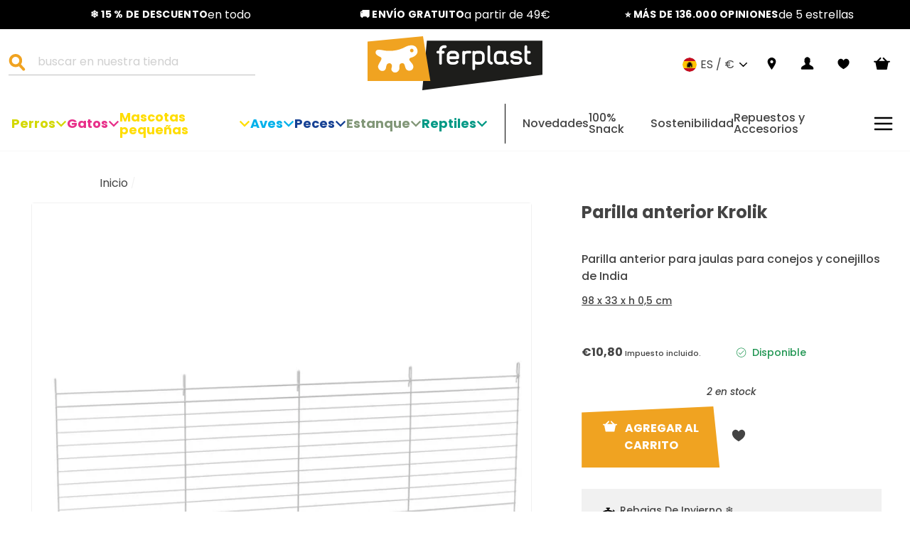

--- FILE ---
content_type: text/css
request_url: https://www.ferplast.es/cdn/shop/t/5/assets/theme.css?v=77333544841114438801740566436
body_size: 30674
content:
/** Shopify CDN: Minification failed

Line 2779:15 Expected identifier but found whitespace
Line 2780:6 Unexpected "{"
Line 2781:14 Expected ":"
Line 2785:3 Expected identifier but found "!"
Line 4630:15 Expected identifier but found whitespace
Line 4631:6 Unexpected "{"
Line 4632:14 Expected ":"
Line 5027:21 Expected identifier but found whitespace
Line 5028:8 Unexpected "{"
Line 5029:16 Expected ":"
... and 14 more hidden warnings

**/
@charset "UTF-8";

/*!
  Impulse, by Archetype Themes
  http://archetypethemes.co
*/

:root {
  --colorBtnPrimary: #F0A321;
  --colorBtnPrimaryLight: #F0A321;
  --colorBtnPrimaryDim: #F0A321;
  --colorBtnPrimaryText: #fff;
  --colorCartDot: #ff4f33;

  --colorLink: #F0A321;

  --colorTextBody: #444444;
  --colorPrice: #000;
  --colorTextSavings: #444444;
  --colorSaleTag: #000;
  --colorSaleTagText: #000;

  --colorBody: #fff;
  --colorBodyDim: #fff;

  --colorFooter: #000;
  --colorFooterText: #fff;

  --colorBorder: #F1F1F1;

  --colorNav: #fff;
  --colorNavText: #000;
  --colorAnnouncement: #000;
  --colorAnnouncementText: #000;

  --colorHeroText: #fff;

  --colorModalBg: #000;

  --colorImageOverlay: #000;

  --colorImageOverlayOpacity: 0.1;

  --colorImageOverlayTextShadow: 0.2;
  --colorSmallImageBg: #fff;
  --colorLargeImageBg: #fff;
  --colorGridOverlay: #000;
  --colorGridOverlayOpacity:0.1;

  --colorDrawers: #fff;
  --colorDrawersDim: #F1F1F1;
  --colorDrawerBorder:#F1F1F1;
  --colorDrawerText: #000;
  --colorDrawerTextDark: #fff;
  --colorDrawerButton: #F0A321;
  --colorDrawerButtonText: #fff;
}

@keyframes spin {
  0% {
    transform: rotate(0deg);
  }

  to {
    transform: rotate(360deg);
  }
}

@keyframes loading {
  0% {
    width: 0px;
  }

  60% {
    width: 100px;
    margin-left: -50px;
  }

  to {
    margin-left: 50px;
    width: 0px;
  }
}

@keyframes preloading {
  0% {
    width: 0px;
    opacity: 0;
  }

  60% {
    width: 100px;
    margin-left: -50px;
    opacity: 1;
  }

  to {
    margin-left: 50px;
    width: 0px;
    opacity: 1;
  }
}

@keyframes slideshowBars {
  0% {
    width: 0%;
  }

  to {
    width: 100%;
  }
}

@keyframes grid-product__loading {
  0% {
    opacity: 0;
  }

  60% {
    opacity: 0.2;
  }

  to {
    opacity: 0;
  }
}

@keyframes shine {
  to {
    left: -200%;
  }
}

@keyframes overlay-on {
  0% {
    opacity: 0;
  }

  to {
    opacity: 0.6;
  }
}

@keyframes overlay-off {
  0% {
    opacity: 0.6;
  }

  to {
    opacity: 0;
  }
}

@keyframes full-overlay-on {
  0% {
    opacity: 0;
  }

  to {
    opacity: 1;
  }
}

@keyframes full-overlay-off {
  0% {
    opacity: 1;
  }

  to {
    opacity: 0;
  }
}

@keyframes modal-open {
  0% {
    opacity: 0;
    transform: translateY(30px);
  }

  to {
    opacity: 1;
    transform: translateY(0);
  }
}

@keyframes modal-closing {
  0% {
    opacity: 1;
    transform: scale(1);
  }

  to {
    opacity: 0;
    transform: scale(0.9);
  }
}

@keyframes rise-up {
  0% {
    opacity: 1;
    transform: translateY(120%);
  }

  to {
    opacity: 1;
    transform: translateY(0%);
  }
}

@keyframes rise-up-out {
  0% {
    opacity: 1;
    transform: translateY(0%);
  }

  to {
    opacity: 1;
    transform: translateY(-120%);
  }
}

@keyframes fade-in {
  0% {
    opacity: 0;
  }

  to {
    opacity: 1;
  }
}

@keyframes fade-out {
  0% {
    opacity: 1;
  }

  to {
    opacity: 0;
  }
}

@keyframes zoom-fade {
  0% {
    opacity: 0;
    transform: scale(1.3);
  }

  to {
    opacity: 1;
    transform: scale(1);
  }
}

@keyframes zoom-fade-password {
  0% {
    opacity: 0;
    transform: scale(1.4);
  }

  5% {
    opacity: 1;
    transform: scale(1);
  }

  to {
    opacity: 1;
    transform: scale(1.2);
  }
}

*, :after, :before, input {
  box-sizing: border-box;
}

body, html {
  padding: 0;
  margin: 0;
}

article, aside, details, figcaption, figure, footer, header, hgroup, main, nav, section, summary {
  display: block;
}

audio, canvas, progress, video {
  display: inline-block;
  vertical-align: baseline;
}

input[type=number]::-webkit-inner-spin-button, input[type=number]::-webkit-outer-spin-button {
  height: auto;
}

input[type=search]::-webkit-search-cancel-button, input[type=search]::-webkit-search-decoration {
  -webkit-appearance: none;
}

.grid:after {
  content: "";
  display: table;
  clear: both;
}

.grid {
  list-style: none;
  margin: 0;
  padding: 0;
  margin-left: -22px
}

@media only screen and (max-width:768px) {

  .grid {
    margin-left: -17px
  }
}

.grid--small {
  margin-left: -10px
}

.grid--small .grid__item {
  padding-left: 10px;
}

.grid__item {
  float: left;
  padding-left: 22px;
  width: 100%;
  min-height: 1px
}

@media only screen and (max-width:768px) {

  .grid__item {
    padding-left: 17px
  }
}

.grid__item[class*="--push"] {
  position: relative;
}

.grid--no-gutters {
  margin-left: 0
}

.grid--no-gutters .grid__item {
  padding-left: 0;
}

.grid--small-gutters {
  margin-left: -10px;
  margin-bottom: -10px
}

.grid--small-gutters .grid__item {
  padding-left: 10px;
  padding-bottom: 10px;
}

.grid--flush-bottom {
  margin-bottom: -22px;
  overflow: auto
}

.grid--flush-bottom>.grid__item {
  margin-bottom: 22px;
}

.grid--center {
  text-align: center
}

.grid--center .grid__item {
  float: none;
  display: inline-block;
  vertical-align: top;
  text-align: left;
}

.grid--full {
  margin-left: 0
}

.grid--full>.grid__item {
  padding-left: 0;
}

@media only screen and (min-width:769px) {
  .grid--table-large {
    display: table;
    width: 100%;
    table-layout: fixed
  }

  .grid--table-large>.grid__item {
    display: table-cell;
    vertical-align: middle;
    float: none;
  }
}

@media only screen and (max-width:768px) {
  .small--grid--flush {
    margin-left: -2px
  }

  .page-width .small--grid--flush {
    margin-left: -15px;
    margin-right: -17px
  }

  .small--grid--flush>.grid__item {
    padding-left: 2px;
  }
}

.one-whole {
  width: 100%;
}

.one-half {
  width: 50%;
}

.one-third {
  width: 33.33333%;
}

.two-thirds {
  width: 66.66667%;
}

.one-quarter {
  width: 25%;
}

.two-quarters {
  width: 50%;
}

.three-quarters {
  width: 75%;
}

.one-fifth {
  width: 20%;
}

.two-fifths {
  width: 40%;
}

.three-fifths {
  width: 60%;
}

.four-fifths {
  width: 80%;
}

.one-sixth {
  width: 16.66667%;
}

.two-sixths {
  width: 33.33333%;
}

.three-sixths {
  width: 50%;
}

.four-sixths {
  width: 66.66667%;
}

.five-sixths {
  width: 83.33333%;
}

.one-eighth {
  width: 12.5%;
}

.two-eighths {
  width: 25%;
}

.three-eighths {
  width: 37.5%;
}

.four-eighths {
  width: 50%;
}

.five-eighths {
  width: 62.5%;
}

.six-eighths {
  width: 75%;
}

.seven-eighths {
  width: 87.5%;
}

.one-tenth {
  width: 10%;
}

.two-tenths {
  width: 20%;
}

.three-tenths {
  width: 30%;
}

.four-tenths {
  width: 40%;
}

.five-tenths {
  width: 50%;
}

.six-tenths {
  width: 60%;
}

.seven-tenths {
  width: 70%;
}

.eight-tenths {
  width: 80%;
}

.nine-tenths {
  width: 90%;
}

.one-twelfth {
  width: 8.33333%;
}

.two-twelfths {
  width: 16.66667%;
}

.three-twelfths {
  width: 25%;
}

.four-twelfths {
  width: 33.33333%;
}

.five-twelfths {
  width: 41.66667%;
}

.six-twelfths {
  width: 50%;
}

.seven-twelfths {
  width: 58.33333%;
}

.eight-twelfths {
  width: 66.66667%;
}

.nine-twelfths {
  width: 75%;
}

.ten-twelfths {
  width: 83.33333%;
}

.eleven-twelfths {
  width: 91.66667%;
}

@media only screen and (max-width:768px) {
  .small--one-whole {
    width: 100%;
  }

  .small--one-half {
    width: 50%;
  }

  .small--one-third {
    width: 33.33333%;
  }

  .small--two-thirds {
    width: 66.66667%;
  }

  .small--one-quarter {
    width: 25%;
  }

  .small--two-quarters {
    width: 50%;
  }

  .small--three-quarters {
    width: 75%;
  }

  .small--one-fifth {
    width: 20%;
  }

  .small--two-fifths {
    width: 40%;
  }

  .small--three-fifths {
    width: 60%;
  }

  .small--four-fifths {
    width: 80%;
  }

  .small--one-sixth {
    width: 16.66667%;
  }

  .small--two-sixths {
    width: 33.33333%;
  }

  .small--three-sixths {
    width: 50%;
  }

  .small--four-sixths {
    width: 66.66667%;
  }

  .small--five-sixths {
    width: 83.33333%;
  }

  .small--one-eighth {
    width: 12.5%;
  }

  .small--two-eighths {
    width: 25%;
  }

  .small--three-eighths {
    width: 37.5%;
  }

  .small--four-eighths {
    width: 50%;
  }

  .small--five-eighths {
    width: 62.5%;
  }

  .small--six-eighths {
    width: 75%;
  }

  .small--seven-eighths {
    width: 87.5%;
  }

  .small--one-tenth {
    width: 10%;
  }

  .small--two-tenths {
    width: 20%;
  }

  .small--three-tenths {
    width: 30%;
  }

  .small--four-tenths {
    width: 40%;
  }

  .small--five-tenths {
    width: 50%;
  }

  .small--six-tenths {
    width: 60%;
  }

  .small--seven-tenths {
    width: 70%;
  }

  .small--eight-tenths {
    width: 80%;
  }

  .small--nine-tenths {
    width: 90%;
  }

  .small--one-twelfth {
    width: 8.33333%;
  }

  .small--two-twelfths {
    width: 16.66667%;
  }

  .small--three-twelfths {
    width: 25%;
  }

  .small--four-twelfths {
    width: 33.33333%;
  }

  .small--five-twelfths {
    width: 41.66667%;
  }

  .small--six-twelfths {
    width: 50%;
  }

  .small--seven-twelfths {
    width: 58.33333%;
  }

  .small--eight-twelfths {
    width: 66.66667%;
  }

  .small--nine-twelfths {
    width: 75%;
  }

  .small--ten-twelfths {
    width: 83.33333%;
  }

  .small--eleven-twelfths {
    width: 91.66667%;
  }

  .grid--uniform .small--five-tenths:nth-of-type(odd), .grid--uniform .small--four-eighths:nth-of-type(odd), .grid--uniform .small--four-twelfths:nth-of-type(3n+1), .grid--uniform .small--one-eighth:nth-of-type(8n+1), .grid--uniform .small--one-fifth:nth-of-type(5n+1), .grid--uniform .small--one-half:nth-of-type(odd), .grid--uniform .small--one-quarter:nth-of-type(4n+1), .grid--uniform .small--one-sixth:nth-of-type(6n+1), .grid--uniform .small--one-third:nth-of-type(3n+1), .grid--uniform .small--one-twelfth:nth-of-type(12n+1), .grid--uniform .small--six-twelfths:nth-of-type(odd), .grid--uniform .small--three-sixths:nth-of-type(odd), .grid--uniform .small--three-twelfths:nth-of-type(4n+1), .grid--uniform .small--two-eighths:nth-of-type(4n+1), .grid--uniform .small--two-sixths:nth-of-type(3n+1), .grid--uniform .small--two-twelfths:nth-of-type(6n+1) {
    clear: both;
  }
}

@media only screen and (min-width:769px) {
  .medium-up--one-whole {
    width: 100%;
  }

  .medium-up--one-half {
    width: 50%;
  }

  .medium-up--one-third {
    width: 33.33333%;
  }

  .medium-up--two-thirds {
    width: 66.66667%;
  }

  .medium-up--one-quarter {
    width: 25%;
  }

  .medium-up--two-quarters {
    width: 50%;
  }

  .medium-up--three-quarters {
    width: 75%;
  }

  .medium-up--one-fifth {
    width: 20%;
  }

  .medium-up--two-fifths {
    width: 40%;
  }

  .medium-up--three-fifths {
    width: 60%;
  }

  .medium-up--four-fifths {
    width: 80%;
  }

  .medium-up--one-sixth {
    width: 16.66667%;
  }

  .medium-up--two-sixths {
    width: 33.33333%;
  }

  .medium-up--three-sixths {
    width: 50%;
  }

  .medium-up--four-sixths {
    width: 66.66667%;
  }

  .medium-up--five-sixths {
    width: 83.33333%;
  }

  .medium-up--one-eighth {
    width: 12.5%;
  }

  .medium-up--two-eighths {
    width: 25%;
  }

  .medium-up--three-eighths {
    width: 37.5%;
  }

  .medium-up--four-eighths {
    width: 50%;
  }

  .medium-up--five-eighths {
    width: 62.5%;
  }

  .medium-up--six-eighths {
    width: 75%;
  }

  .medium-up--seven-eighths {
    width: 87.5%;
  }

  .medium-up--one-tenth {
    width: 10%;
  }

  .medium-up--two-tenths {
    width: 20%;
  }

  .medium-up--three-tenths {
    width: 30%;
  }

  .medium-up--four-tenths {
    width: 40%;
  }

  .medium-up--five-tenths {
    width: 50%;
  }

  .medium-up--six-tenths {
    width: 60%;
  }

  .medium-up--seven-tenths {
    width: 70%;
  }

  .medium-up--eight-tenths {
    width: 80%;
  }

  .medium-up--nine-tenths {
    width: 90%;
  }

  .medium-up--one-twelfth {
    width: 8.33333%;
  }

  .medium-up--two-twelfths {
    width: 16.66667%;
  }

  .medium-up--three-twelfths {
    width: 25%;
  }

  .medium-up--four-twelfths {
    width: 33.33333%;
  }

  .medium-up--five-twelfths {
    width: 41.66667%;
  }

  .medium-up--six-twelfths {
    width: 50%;
  }

  .medium-up--seven-twelfths {
    width: 58.33333%;
  }

  .medium-up--eight-twelfths {
    width: 66.66667%;
  }

  .medium-up--nine-twelfths {
    width: 75%;
  }

  .medium-up--ten-twelfths {
    width: 83.33333%;
  }

  .medium-up--eleven-twelfths {
    width: 91.66667%;
  }

  .grid--uniform .medium-up--five-tenths:nth-of-type(odd), .grid--uniform .medium-up--four-eighths:nth-of-type(odd), .grid--uniform .medium-up--four-twelfths:nth-of-type(3n+1), .grid--uniform .medium-up--one-eighth:nth-of-type(8n+1), .grid--uniform .medium-up--one-fifth:nth-of-type(5n+1), .grid--uniform .medium-up--one-half:nth-of-type(odd), .grid--uniform .medium-up--one-quarter:nth-of-type(4n+1), .grid--uniform .medium-up--one-sixth:nth-of-type(6n+1), .grid--uniform .medium-up--one-third:nth-of-type(3n+1), .grid--uniform .medium-up--one-twelfth:nth-of-type(12n+1), .grid--uniform .medium-up--six-twelfths:nth-of-type(odd), .grid--uniform .medium-up--three-sixths:nth-of-type(odd), .grid--uniform .medium-up--three-twelfths:nth-of-type(4n+1), .grid--uniform .medium-up--two-eighths:nth-of-type(4n+1), .grid--uniform .medium-up--two-sixths:nth-of-type(3n+1), .grid--uniform .medium-up--two-twelfths:nth-of-type(6n+1) {
    clear: both;
  }
}

@media only screen and (min-width:1050px) {
  .widescreen--one-whole {
    width: 100%;
  }

  .widescreen--one-half {
    width: 50%;
  }

  .widescreen--one-third {
    width: 33.33333%;
  }

  .widescreen--two-thirds {
    width: 66.66667%;
  }

  .widescreen--one-quarter {
    width: 25%;
  }

  .widescreen--two-quarters {
    width: 50%;
  }

  .widescreen--three-quarters {
    width: 75%;
  }

  .widescreen--one-fifth {
    width: 20%;
  }

  .widescreen--two-fifths {
    width: 40%;
  }

  .widescreen--three-fifths {
    width: 60%;
  }

  .widescreen--four-fifths {
    width: 80%;
  }

  .widescreen--one-sixth {
    width: 16.66667%;
  }

  .widescreen--two-sixths {
    width: 33.33333%;
  }

  .widescreen--three-sixths {
    width: 50%;
  }

  .widescreen--four-sixths {
    width: 66.66667%;
  }

  .widescreen--five-sixths {
    width: 83.33333%;
  }

  .widescreen--one-eighth {
    width: 12.5%;
  }

  .widescreen--two-eighths {
    width: 25%;
  }

  .widescreen--three-eighths {
    width: 37.5%;
  }

  .widescreen--four-eighths {
    width: 50%;
  }

  .widescreen--five-eighths {
    width: 62.5%;
  }

  .widescreen--six-eighths {
    width: 75%;
  }

  .widescreen--seven-eighths {
    width: 87.5%;
  }

  .widescreen--one-tenth {
    width: 10%;
  }

  .widescreen--two-tenths {
    width: 20%;
  }

  .widescreen--three-tenths {
    width: 30%;
  }

  .widescreen--four-tenths {
    width: 40%;
  }

  .widescreen--five-tenths {
    width: 50%;
  }

  .widescreen--six-tenths {
    width: 60%;
  }

  .widescreen--seven-tenths {
    width: 70%;
  }

  .widescreen--eight-tenths {
    width: 80%;
  }

  .widescreen--nine-tenths {
    width: 90%;
  }

  .widescreen--one-twelfth {
    width: 8.33333%;
  }

  .widescreen--two-twelfths {
    width: 16.66667%;
  }

  .widescreen--three-twelfths {
    width: 25%;
  }

  .widescreen--four-twelfths {
    width: 33.33333%;
  }

  .widescreen--five-twelfths {
    width: 41.66667%;
  }

  .widescreen--six-twelfths {
    width: 50%;
  }

  .widescreen--seven-twelfths {
    width: 58.33333%;
  }

  .widescreen--eight-twelfths {
    width: 66.66667%;
  }

  .widescreen--nine-twelfths {
    width: 75%;
  }

  .widescreen--ten-twelfths {
    width: 83.33333%;
  }

  .widescreen--eleven-twelfths {
    width: 91.66667%;
  }

  .grid--uniform .widescreen--five-tenths:nth-of-type(odd), .grid--uniform .widescreen--four-eighths:nth-of-type(odd), .grid--uniform .widescreen--four-twelfths:nth-of-type(3n+1), .grid--uniform .widescreen--one-eighth:nth-of-type(8n+1), .grid--uniform .widescreen--one-fifth:nth-of-type(5n+1), .grid--uniform .widescreen--one-half:nth-of-type(odd), .grid--uniform .widescreen--one-quarter:nth-of-type(4n+1), .grid--uniform .widescreen--one-sixth:nth-of-type(6n+1), .grid--uniform .widescreen--one-third:nth-of-type(3n+1), .grid--uniform .widescreen--one-twelfth:nth-of-type(12n+1), .grid--uniform .widescreen--six-twelfths:nth-of-type(odd), .grid--uniform .widescreen--three-sixths:nth-of-type(odd), .grid--uniform .widescreen--three-twelfths:nth-of-type(4n+1), .grid--uniform .widescreen--two-eighths:nth-of-type(4n+1), .grid--uniform .widescreen--two-sixths:nth-of-type(3n+1), .grid--uniform .widescreen--two-twelfths:nth-of-type(6n+1) {
    clear: both;
  }
}

@media only screen and (min-width:769px) {
  .medium-up--push-one-half {
    left: 50%;
  }

  .medium-up--push-one-third {
    left: 33.33333%;
  }

  .medium-up--push-two-thirds {
    left: 66.66667%;
  }

  .medium-up--push-one-quarter {
    left: 25%;
  }

  .medium-up--push-two-quarters {
    left: 50%;
  }

  .medium-up--push-three-quarters {
    left: 75%;
  }

  .medium-up--push-one-fifth {
    left: 20%;
  }

  .medium-up--push-two-fifths {
    left: 40%;
  }

  .medium-up--push-three-fifths {
    left: 60%;
  }

  .medium-up--push-four-fifths {
    left: 80%;
  }

  .medium-up--push-one-sixth {
    left: 16.66667%;
  }

  .medium-up--push-two-sixths {
    left: 33.33333%;
  }

  .medium-up--push-three-sixths {
    left: 50%;
  }

  .medium-up--push-four-sixths {
    left: 66.66667%;
  }

  .medium-up--push-five-sixths {
    left: 83.33333%;
  }

  .medium-up--push-one-eighth {
    left: 12.5%;
  }

  .medium-up--push-two-eighths {
    left: 25%;
  }

  .medium-up--push-three-eighths {
    left: 37.5%;
  }

  .medium-up--push-four-eighths {
    left: 50%;
  }

  .medium-up--push-five-eighths {
    left: 62.5%;
  }

  .medium-up--push-six-eighths {
    left: 75%;
  }

  .medium-up--push-seven-eighths {
    left: 87.5%;
  }

  .medium-up--push-one-tenth {
    left: 10%;
  }

  .medium-up--push-two-tenths {
    left: 20%;
  }

  .medium-up--push-three-tenths {
    left: 30%;
  }

  .medium-up--push-four-tenths {
    left: 40%;
  }

  .medium-up--push-five-tenths {
    left: 50%;
  }

  .medium-up--push-six-tenths {
    left: 60%;
  }

  .medium-up--push-seven-tenths {
    left: 70%;
  }

  .medium-up--push-eight-tenths {
    left: 80%;
  }

  .medium-up--push-nine-tenths {
    left: 90%;
  }

  .medium-up--push-one-twelfth {
    left: 8.33333%;
  }

  .medium-up--push-two-twelfths {
    left: 16.66667%;
  }

  .medium-up--push-three-twelfths {
    left: 25%;
  }

  .medium-up--push-four-twelfths {
    left: 33.33333%;
  }

  .medium-up--push-five-twelfths {
    left: 41.66667%;
  }

  .medium-up--push-six-twelfths {
    left: 50%;
  }

  .medium-up--push-seven-twelfths {
    left: 58.33333%;
  }

  .medium-up--push-eight-twelfths {
    left: 66.66667%;
  }

  .medium-up--push-nine-twelfths {
    left: 75%;
  }

  .medium-up--push-ten-twelfths {
    left: 83.33333%;
  }

  .medium-up--push-eleven-twelfths {
    left: 91.66667%;
  }
}

@media only screen and (min-width:1050px) {
  .widescreen--push-one-half {
    left: 50%;
  }

  .widescreen--push-one-third {
    left: 33.33333%;
  }

  .widescreen--push-two-thirds {
    left: 66.66667%;
  }

  .widescreen--push-one-quarter {
    left: 25%;
  }

  .widescreen--push-two-quarters {
    left: 50%;
  }

  .widescreen--push-three-quarters {
    left: 75%;
  }

  .widescreen--push-one-fifth {
    left: 20%;
  }

  .widescreen--push-two-fifths {
    left: 40%;
  }

  .widescreen--push-three-fifths {
    left: 60%;
  }

  .widescreen--push-four-fifths {
    left: 80%;
  }

  .widescreen--push-one-sixth {
    left: 16.66667%;
  }

  .widescreen--push-two-sixths {
    left: 33.33333%;
  }

  .widescreen--push-three-sixths {
    left: 50%;
  }

  .widescreen--push-four-sixths {
    left: 66.66667%;
  }

  .widescreen--push-five-sixths {
    left: 83.33333%;
  }

  .widescreen--push-one-eighth {
    left: 12.5%;
  }

  .widescreen--push-two-eighths {
    left: 25%;
  }

  .widescreen--push-three-eighths {
    left: 37.5%;
  }

  .widescreen--push-four-eighths {
    left: 50%;
  }

  .widescreen--push-five-eighths {
    left: 62.5%;
  }

  .widescreen--push-six-eighths {
    left: 75%;
  }

  .widescreen--push-seven-eighths {
    left: 87.5%;
  }

  .widescreen--push-one-tenth {
    left: 10%;
  }

  .widescreen--push-two-tenths {
    left: 20%;
  }

  .widescreen--push-three-tenths {
    left: 30%;
  }

  .widescreen--push-four-tenths {
    left: 40%;
  }

  .widescreen--push-five-tenths {
    left: 50%;
  }

  .widescreen--push-six-tenths {
    left: 60%;
  }

  .widescreen--push-seven-tenths {
    left: 70%;
  }

  .widescreen--push-eight-tenths {
    left: 80%;
  }

  .widescreen--push-nine-tenths {
    left: 90%;
  }

  .widescreen--push-one-twelfth {
    left: 8.33333%;
  }

  .widescreen--push-two-twelfths {
    left: 16.66667%;
  }

  .widescreen--push-three-twelfths {
    left: 25%;
  }

  .widescreen--push-four-twelfths {
    left: 33.33333%;
  }

  .widescreen--push-five-twelfths {
    left: 41.66667%;
  }

  .widescreen--push-six-twelfths {
    left: 50%;
  }

  .widescreen--push-seven-twelfths {
    left: 58.33333%;
  }

  .widescreen--push-eight-twelfths {
    left: 66.66667%;
  }

  .widescreen--push-nine-twelfths {
    left: 75%;
  }

  .widescreen--push-ten-twelfths {
    left: 83.33333%;
  }

  .widescreen--push-eleven-twelfths {
    left: 91.66667%;
  }
}

.show {
  display: block !important;
}

.hide {
  display: none !important;
}

.text-left {
  text-align: left !important;
}

.text-right {
  text-align: right !important;
}

.text-center {
  text-align: center !important;
}

@media only screen and (max-width:768px) {
  .small--show {
    display: block !important;
  }

  .small--hide {
    display: none !important;
  }

  .small--text-left {
    text-align: left !important;
  }

  .small--text-right {
    text-align: right !important;
  }

  .small--text-center {
    text-align: center !important;
  }
}

@media only screen and (max-width:959px) {
  .medium-down--show {
    display: block !important;
  }

  .medium-down--hide {
    display: none !important;
  }

  .medium-down--text-left {
    text-align: left !important;
  }

  .medium-down--text-right {
    text-align: right !important;
  }

  .medium-down--text-center {
    text-align: center !important;
  }
}

@media only screen and (min-width:769px) {
  .medium-up--show {
    display: block !important;
  }

  .medium-up--hide {
    display: none !important;
  }

  .medium-up--text-left {
    text-align: left !important;
  }

  .medium-up--text-right {
    text-align: right !important;
  }

  .medium-up--text-center {
    text-align: center !important;
  }
}

@media only screen and (min-width:1050px) {
  .widescreen--show {
    display: block !important;
  }

  .widescreen--hide {
    display: none !important;
  }

  .widescreen--text-left {
    text-align: left !important;
  }

  .widescreen--text-right {
    text-align: right !important;
  }

  .widescreen--text-center {
    text-align: center !important;
  }
}

.flex-grid {
  display: flex;
  flex-wrap: wrap;
  flex: 1 1 100%
}

[data-center-text=true] .flex-grid {
  justify-content: center
}

.flex-grid--center {
  align-items: center;
}

.flex-grid--gutters {
  margin-top: -15px;
  margin-left: -15px;
}

.flex-grid__item {
  flex: 0 1 100%;
  display: flex;
  align-items: stretch
}

.flex-grid--gutters .flex-grid__item {
  padding-top: 15px;
  padding-left: 15px
}

.flex-grid__item>* {
  flex: 1 1 100%;
}

.flex-grid__item--stretch {
  flex: 1 1 100%
}

.flex-grid__item--stretch:first-child {
  min-width: 250px;
}

@media only screen and (min-width:769px) {
  .flex-grid__item--33 {
    flex-basis: 33.33%;
  }

  .flex-grid__item--50 {
    flex-basis: 50%;
  }
}

@media only screen and (max-width:768px) {
  .flex-grid__item--mobile-second {
    order: 2;
  }
}

.clearfix:after {
  content: "";
  display: table;
  clear: both;
}

html:not(.tab-outline) :focus {
  outline: none;
}

.is-transitioning {
  display: block !important;
  visibility: visible !important;
}

.display-table {
  display: table;
  table-layout: fixed;
  width: 100%;
}

.display-table-cell {
  display: table-cell;
  vertical-align: middle;
  float: none;
}

@media only screen and (min-width:769px) {
  .medium-up--display-table {
    display: table;
    table-layout: fixed;
    width: 100%;
  }

  .medium-up--display-table-cell {
    display: table-cell;
    vertical-align: middle;
    float: none;
  }
}

.visually-hidden {
  clip: rect(0, 0, 0, 0);
  overflow: hidden;
  position: absolute;
  height: 1px;
  width: 1px;
}

.visually-invisible {
  opacity: 0 !important;
}

.skip-link:focus {
  clip: auto;
  width: auto;
  height: auto;
  margin: 0;

  color: #000000;
  color:var(--colorTextBody);

  background-color: #ffffff;
  background-color:var(--colorBody);
  padding:10px;
  opacity:1;
  z-index:10000;
  transition:none;
}

html {
  touch-action: manipulation;
}

body, html {
  background-color: #ffffff;
  background-color:var(--colorBody);

  color: #000000;
  color:var(--colorTextBody);
}

.page-width {
  max-width: 1440px;
  margin: 0 auto;
}

.page-full, .page-width {
  padding: 0 17px
}

@media only screen and (min-width:769px) {

  .page-full, .page-width {
    padding: 0 40px
  }
}

@media only screen and (max-width:768px) {
  .page-width--flush-small {
    padding: 0;
  }
}

.page-content, .shopify-email-marketing-confirmation__container, .shopify-policy__container {
  padding-top: 40px;
  padding-bottom: 40px
}

@media only screen and (min-width:769px) {

  .page-content, .shopify-email-marketing-confirmation__container, .shopify-policy__container {
    padding-top: 75px;
    padding-bottom: 75px
  }
}

.shopify-email-marketing-confirmation__container {
  text-align: center;
}

.page-content--top, .page-content--with-blocks {
  padding-bottom: 0;
}

.page-content--bottom {
  padding-top: 0;
}

.main-content {
  display: block;
  min-height: 300px
}

@media only screen and (min-width:769px) {

  .main-content {
    min-height: 700px
  }
}

.template-challange .main-content {
  min-height: 0
}

.hr--large, .hr--medium, .hr--small, hr {
  height: 1px;
  border: 0;
  border-top: 1px solid;

  border-top-color: #e8e8e1;
  border-top-color:var(--colorBorder);
}

.hr--small {
  margin: 15px auto;
}

.hr--medium {
  margin: 25px auto
}

@media only screen and (min-width:769px) {

  .hr--medium {
    margin: 35px auto
  }
}

.hr--large {
  margin: 30px auto
}

@media only screen and (min-width:769px) {

  .hr--large {
    margin: 45px auto
  }
}

.page-blocks+.hr--large, .page-blocks+[data-section-type=recently-viewed] .hr--large {
  margin-top: 0
}

.hr--clear {
  border: 0;
}

@media only screen and (max-width:768px) {
  .table--responsive thead {
    display: none;
  }

  .table--responsive tr {
    display: block;
  }

  .table--responsive td, .table--responsive tr {
    float: left;
    clear: both;
    width: 100%;
  }

  .table--responsive td, .table--responsive th {
    display: block;
    text-align: right;
    padding: 15px;
  }

  .table--responsive td:before {
    content: attr(data-label);
    float: left;
    font-size: 12px;
    padding-right: 10px;
  }
}

@media only screen and (max-width:768px) {
  .table--small-hide {
    display: none !important;
  }

  .table__section+.table__section {
    position: relative;
    margin-top: 10px;
    padding-top: 15px
  }

  .table__section+.table__section:after {
    content: "";
    display: block;
    position: absolute;
    top: 0;
    left: 15px;
    right: 15px;
    border-bottom: 1px solid;

    border-bottom-color: #e8e8e1;
    border-bottom-color:var(--colorBorder);
  }
}

.faux-select, body, button, input, select, textarea {
  font-family: var(--typeBasePrimary), var(--typeBaseFallback);
  font-size: calc(var(--typeBaseSize)*0.85);
  letter-spacing: var(--typeBaseSpacing);
  line-height: var(--typeBaseLineHeight);
}

@media only screen and (min-width:769px) {

  .faux-select, body, button, input, select, textarea {
    font-size: var(--typeBaseSize);
  }
}

.faux-select, body, button, input, select, textarea {
  -webkit-font-smoothing: antialiased;
  -webkit-text-size-adjust: 100%;
  text-rendering: optimizeSpeed;
}

body {
  font-weight: var(--typeBaseWeight);
}

p {
  margin: 0 0 15px 0
}

p img {
  margin: 0;
}

em {
  font-style: italic;
}

b, strong {
  font-weight: 700;
}

p[data-spam-detection-disclaimer], small {
  font-size: 0.85em;
}

sub, sup {
  position: relative;
  font-size: 60%;
  vertical-align: baseline;
}

sup {
  top: -0.5em;
}

sub {
  bottom: -0.5em;
}

.rte blockquote, blockquote {
  margin: 0;
  padding: 15px 30px 40px
}

.rte blockquote p, blockquote p {
  margin-bottom: 0
}

.rte blockquote p+cite, blockquote p+cite {
  margin-top: 15px;
}

.rte blockquote cite, blockquote cite {
  display: block
}

.rte blockquote cite:before, blockquote cite:before {
  content: "\2014 \0020";
}

code, pre {
  background-color: #faf7f5;
  font-family: Consolas, monospace;
  font-size: 1em;
  border: 0 none;
  padding: 0 2px;
  color: #51ab62;
}

pre {
  overflow: auto;
  padding: 15px;
  margin: 0 0 30px;
}

.label, label:not(.variant__button-label) {
  text-transform: uppercase;
  letter-spacing: 0.3em;
  font-size: 0.75em;
}

label {
  display: block;
  margin-bottom: 10px;
}

.label-info {
  display: block;
  margin-bottom: 10px;
}

.h1, .h2, .h3, .h4, .h5, .h6, h1, h2, h3, h4, h5, h6 {
  display: block;
  margin: 0 0 7.5px
}

@media only screen and (min-width:769px) {

  .h1, .h2, .h3, .h4, .h5, .h6, h1, h2, h3, h4, h5, h6 {
    margin: 0 0 15px
  }
}

.h1 a, .h2 a, .h3 a, .h4 a, .h5 a, .h6 a, h1 a, h2 a, h3 a, h4 a, h5 a, h6 a {
  text-decoration: none;
  font-weight: inherit;
}

.h1, .h2, .h3, h1, h2, h3 {
  font-family: var(--typeHeaderPrimary), var(--typeHeaderFallback);
  font-weight: var(--typeHeaderWeight);
  letter-spacing: var(--typeHeaderSpacing);
  line-height: var(--typeHeaderLineHeight);
}

[data-type_header_capitalize=true] .h1, [data-type_header_capitalize=true] .h2, [data-type_header_capitalize=true] .h3, [data-type_header_capitalize=true] h1, [data-type_header_capitalize=true] h2, [data-type_header_capitalize=true] h3 {
  text-transform: uppercase;
}

.h1, h1 {
  font-size: calc(var(--typeHeaderSize)*0.85);
}

.h2, h2 {
  font-size: calc(var(--typeHeaderSize)*0.73);
}

.h3, h3 {
  font-size: calc(var(--typeHeaderSize)*0.67);
}

@media only screen and (min-width:769px) {
  .h1, h1 {
    font-size: var(--typeHeaderSize);
  }

  .h2, h2 {
    font-size: calc(var(--typeHeaderSize)*0.85);
  }

  .h3, h3 {
    font-size: calc(var(--typeHeaderSize)*0.7);
  }
}

.h4, h4 {
  text-transform: uppercase;
  letter-spacing: 0.3em;
  font-size: 0.75em;
}

.h5, .h6, h5, h6 {
  text-transform: uppercase;
  letter-spacing: 0.3em;
  font-size: 0.75em;
  margin-bottom: 10px
}

@media only screen and (max-width:768px) {

  .h5, .h6, h5, h6 {
    margin-bottom: 5px
  }
}

.text-spacing, .text-spacing.rte:last-child {
  margin-bottom: 15px;
}

@media only screen and (max-width:768px) {

  .rte table td, .rte table th {
    padding: 6px 8px;
  }
}

.collapsible-content .rte table td, .collapsible-content .rte table th {
  padding: 6px 8px;
}

.comment-author {
  margin-bottom: 0;
}

.comment-date {
  font-size: calc(var(--typeBaseSize)*0.85);
  display: block;
  margin-top: 3px
}

@media only screen and (max-width:768px) {

  .comment-date {
    margin-bottom: 15px
  }
}

.ajaxcart__product-meta {
  font-size: calc(var(--typeBaseSize)*0.85);
}

.ajaxcart__subtotal {
  text-transform: uppercase;
  letter-spacing: 0.3em;
  font-size: 0.75em;
  margin-bottom: 10px;
}

.ajaxcart__price {
  font-size: calc(var(--typeBaseSize)*0.85);
  margin-bottom: 10px;
}

.ajaxcart__note {
  font-size: calc(var(--typeBaseSize)*0.85);
  opacity: 0.8;
  margin-bottom: 10px
}

@media only screen and (max-width:768px) {

  .ajaxcart__note {
    font-size: max(calc(var(--typeBaseSize)*0.7), 12px)
  }
}

.ajaxcart__note--terms {
  margin-top: 10px
}

.ajaxcart__note--terms input {
  vertical-align: middle;
}

.ajaxcart__note--terms label {
  display: inline;
}

.ajaxcart__note--terms a {
  text-decoration: underline;
}

.rte .enlarge-text {
  margin: 0;
  font-size: 1.3em
}

.rte .enlarge-text p:last-child {
  margin-bottom: 0;
}

@media only screen and (min-width:769px) {

  .rte .enlarge-text--offset p {
    padding-right: 15%
  }

  .text-center .rte .enlarge-text--offset p {
    padding: 0 5%
  }
}

@media only screen and (min-width:769px) {
  .table--small-text {
    font-size: calc(var(--typeBaseSize)*0.85);
  }
}

.index-section--footer h3 {
  font-size: 1.5em;
}

ol, ul {
  margin: 0 0 15px 30px;
  padding: 0;
  text-rendering: optimizeLegibility;
}

ol ol {
  list-style: lower-alpha;
}

ol {
  list-style: decimal;
}

ol ol, ol ul, ul ol, ul ul {
  margin: 4px 0 5px 20px;
}

li {
  margin-bottom: 0.25em;
}

ul.square {
  list-style: square outside;
}

ul.disc {
  list-style: disc outside;
}

ol.alpha {
  list-style: lower-alpha outside;
}

.no-bullets {
  list-style: none outside;
  margin-left: 0;
}

.inline-list {
  padding: 0;
  margin: 0
}

.inline-list li {
  display: inline-block;
  margin-bottom: 0;
  vertical-align: middle;
}

table {
  width: 100%;
  border-spacing: 1px;
  position: relative;
  border: 0 none;

  background: #e8e8e1;
  background:var(--colorBorder);
}

.table-wrapper {
  max-width: 100%;
  overflow: auto;
  -webkit-overflow-scrolling: touch;
}

td, th {
  border: 0 none;
  text-align: left;
  padding: 10px 15px;

  background: #ffffff;
  background:var(--colorBody);
}

th {
  font-weight: 700;
}

.table__title, th {
  font-weight: 700;
}

.text-link, a {
  color: #000000;
  color:var(--colorTextBody);
  text-decoration:none;
  background:transparent
}

.text-link:hover, a:hover {
  color: #000000;
  color:var(--colorTextBody);
}

.text-link {
  display: inline;
  border: 0 none;
  background: none;
  padding: 0;
  margin: 0;
}

.rte a, .shopify-email-marketing-confirmation__container a, .shopify-policy__container a {
  color: #000000;
  color:var(--colorLink);
}

button {
  overflow: visible;
}

button[disabled], html input[disabled] {
  cursor: default;
}

.btn, .product-reviews .spr-button, .product-reviews .spr-summary-actions a, .rte .btn, .shopify-payment-button .shopify-payment-button__button--unbranded {
  line-height: 1.42;
  text-decoration: none;
  text-align: center;
  white-space: normal;

  font-size: calc(var(--typeBaseSize) - 4px);
  font-size: max(calc(var(--typeBaseSize) - 4px), 13px);
  font-weight: 700;
  text-transform: uppercase;
  letter-spacing: 0.3em;

  display: inline-block;
  padding: 11px 20px;
  margin: 0;
  width: auto;
  min-width: 90px;
  vertical-align: middle;
  cursor: pointer;
  border: 1px solid transparent;
  -webkit-user-select: none;
  -ms-user-select: none;
  user-select: none;
  -webkit-appearance: none;
  -moz-appearance: none;
  border-radius: var(--buttonRadius);

  color: #ffffff;
  color:var(--colorBtnPrimaryText);

  background: #111111;
  background:var(--colorBtnPrimary)
}

@media only screen and (max-width:768px) {

  .btn, .product-reviews .spr-button, .product-reviews .spr-summary-actions a, .rte .btn, .shopify-payment-button .shopify-payment-button__button--unbranded {
    padding: 9px 17px;
    font-size: calc(var(--typeBaseSize) - 6px);
    font-size: max(calc(var(--typeBaseSize) - 6px), 11px)
  }
}

.btn:hover, .product-reviews .spr-button:hover, .product-reviews .spr-summary-actions a:hover, .rte .btn:hover, .shopify-payment-button .shopify-payment-button__button--unbranded:hover {
  color: #ffffff;
  color:var(--colorBtnPrimaryText);

  background-color: #111111;
  background-color:var(--colorBtnPrimary);
}

.btn.disabled, .btn[disabled], .product-reviews .spr-button.disabled, .product-reviews .spr-button[disabled], .product-reviews .spr-summary-actions a.disabled, .product-reviews .spr-summary-actions a[disabled], .rte .btn.disabled, .rte .btn[disabled], .shopify-payment-button .shopify-payment-button__button--unbranded.disabled, .shopify-payment-button .shopify-payment-button__button--unbranded[disabled] {
  cursor: default;
  color: #b6b6b6;
  background-color: #f6f6f6
}

.btn.disabled:hover, .btn[disabled]:hover, .product-reviews .spr-button.disabled:hover, .product-reviews .spr-button[disabled]:hover, .product-reviews .spr-summary-actions a.disabled:hover, .product-reviews .spr-summary-actions a[disabled]:hover, .rte .btn.disabled:hover, .rte .btn[disabled]:hover, .shopify-payment-button .shopify-payment-button__button--unbranded.disabled:hover, .shopify-payment-button .shopify-payment-button__button--unbranded[disabled]:hover {
  color: #b6b6b6;
  background-color: #f6f6f6;
}

[data-button_style=angled] .btn.disabled:after, [data-button_style=angled] .btn.disabled:before, [data-button_style=angled] .btn[disabled]:after, [data-button_style=angled] .btn[disabled]:before, [data-button_style=angled] .product-reviews .spr-button.disabled:after, [data-button_style=angled] .product-reviews .spr-button.disabled:before, [data-button_style=angled] .product-reviews .spr-button[disabled]:after, [data-button_style=angled] .product-reviews .spr-button[disabled]:before, [data-button_style=angled] .product-reviews .spr-summary-actions a.disabled:after, [data-button_style=angled] .product-reviews .spr-summary-actions a.disabled:before, [data-button_style=angled] .product-reviews .spr-summary-actions a[disabled]:after, [data-button_style=angled] .product-reviews .spr-summary-actions a[disabled]:before, [data-button_style=angled] .rte .btn.disabled:after, [data-button_style=angled] .rte .btn.disabled:before, [data-button_style=angled] .rte .btn[disabled]:after, [data-button_style=angled] .rte .btn[disabled]:before, [data-button_style=angled] .shopify-payment-button .shopify-payment-button__button--unbranded.disabled:after, [data-button_style=angled] .shopify-payment-button .shopify-payment-button__button--unbranded.disabled:before, [data-button_style=angled] .shopify-payment-button .shopify-payment-button__button--unbranded[disabled]:after, [data-button_style=angled] .shopify-payment-button .shopify-payment-button__button--unbranded[disabled]:before {
  background-color: #f6f6f6;
  border-top: 1px solid;
  border-top-color: #b6b6b6;
  border-bottom: 1px solid;
  border-bottom-color: #b6b6b6;
}

[data-button_style=angled] .btn, [data-button_style=angled] .product-reviews .spr-button, [data-button_style=angled] .product-reviews .spr-summary-actions a, [data-button_style=angled] .rte .btn, [data-button_style=angled] .shopify-payment-button .shopify-payment-button__button--unbranded {
  position: relative;
  border: 0;
  margin-left: 10px;
  margin-right: 10px
}

[data-button_style=angled] .btn:after, [data-button_style=angled] .btn:before, [data-button_style=angled] .product-reviews .spr-button:after, [data-button_style=angled] .product-reviews .spr-button:before, [data-button_style=angled] .product-reviews .spr-summary-actions a:after, [data-button_style=angled] .product-reviews .spr-summary-actions a:before, [data-button_style=angled] .rte .btn:after, [data-button_style=angled] .rte .btn:before, [data-button_style=angled] .shopify-payment-button .shopify-payment-button__button--unbranded:after, [data-button_style=angled] .shopify-payment-button .shopify-payment-button__button--unbranded:before {
  content: "";
  position: absolute;
  display: block;
  top: 0;
  bottom: 0;
  width: 20px;
  transform: skewX(-12deg);
  background-color: inherit;
}

[data-button_style=angled] .btn:before, [data-button_style=angled] .product-reviews .spr-button:before, [data-button_style=angled] .product-reviews .spr-summary-actions a:before, [data-button_style=angled] .rte .btn:before, [data-button_style=angled] .shopify-payment-button .shopify-payment-button__button--unbranded:before {
  left: -6px;
}

[data-button_style=angled] .btn:after, [data-button_style=angled] .product-reviews .spr-button:after, [data-button_style=angled] .product-reviews .spr-summary-actions a:after, [data-button_style=angled] .rte .btn:after, [data-button_style=angled] .shopify-payment-button .shopify-payment-button__button--unbranded:after {
  right: -6px;
}

[data-button_style=angled] .btn.btn--small:before, [data-button_style=angled] .product-reviews .spr-button.btn--small:before, [data-button_style=angled] .product-reviews .spr-summary-actions a.btn--small:before, [data-button_style=angled] .rte .btn.btn--small:before, [data-button_style=angled] .shopify-payment-button .shopify-payment-button__button--unbranded.btn--small:before {
  left: -5px;
}

[data-button_style=angled] .btn.btn--small:after, [data-button_style=angled] .product-reviews .spr-button.btn--small:after, [data-button_style=angled] .product-reviews .spr-summary-actions a.btn--small:after, [data-button_style=angled] .rte .btn.btn--small:after, [data-button_style=angled] .shopify-payment-button .shopify-payment-button__button--unbranded.btn--small:after {
  right: -5px;
}

[data-button_style=square] .btn:not(.btn--secondary):not(.btn--tertiary):not(.btn--inverse):not(.btn--body):not(.btn--static), [data-button_style=square] .product-reviews .spr-button:not(.btn--secondary):not(.btn--tertiary):not(.btn--inverse):not(.btn--body):not(.btn--static), [data-button_style=square] .product-reviews .spr-summary-actions a:not(.btn--secondary):not(.btn--tertiary):not(.btn--inverse):not(.btn--body):not(.btn--static), [data-button_style=square] .rte .btn:not(.btn--secondary):not(.btn--tertiary):not(.btn--inverse):not(.btn--body):not(.btn--static), [data-button_style=square] .shopify-payment-button .shopify-payment-button__button--unbranded:not(.btn--secondary):not(.btn--tertiary):not(.btn--inverse):not(.btn--body):not(.btn--static), [data-button_style^=round] .btn:not(.btn--secondary):not(.btn--tertiary):not(.btn--inverse):not(.btn--body):not(.btn--static), [data-button_style^=round] .product-reviews .spr-button:not(.btn--secondary):not(.btn--tertiary):not(.btn--inverse):not(.btn--body):not(.btn--static), [data-button_style^=round] .product-reviews .spr-summary-actions a:not(.btn--secondary):not(.btn--tertiary):not(.btn--inverse):not(.btn--body):not(.btn--static), [data-button_style^=round] .rte .btn:not(.btn--secondary):not(.btn--tertiary):not(.btn--inverse):not(.btn--body):not(.btn--static), [data-button_style^=round] .shopify-payment-button .shopify-payment-button__button--unbranded:not(.btn--secondary):not(.btn--tertiary):not(.btn--inverse):not(.btn--body):not(.btn--static) {
  position: relative;
  overflow: hidden;
  transition: background 0.2s ease 0s
}

[data-button_style=square] .btn:not(.btn--secondary):not(.btn--tertiary):not(.btn--inverse):not(.btn--body):not(.btn--static):after, [data-button_style=square] .product-reviews .spr-button:not(.btn--secondary):not(.btn--tertiary):not(.btn--inverse):not(.btn--body):not(.btn--static):after, [data-button_style=square] .product-reviews .spr-summary-actions a:not(.btn--secondary):not(.btn--tertiary):not(.btn--inverse):not(.btn--body):not(.btn--static):after, [data-button_style=square] .rte .btn:not(.btn--secondary):not(.btn--tertiary):not(.btn--inverse):not(.btn--body):not(.btn--static):after, [data-button_style=square] .shopify-payment-button .shopify-payment-button__button--unbranded:not(.btn--secondary):not(.btn--tertiary):not(.btn--inverse):not(.btn--body):not(.btn--static):after, [data-button_style^=round] .btn:not(.btn--secondary):not(.btn--tertiary):not(.btn--inverse):not(.btn--body):not(.btn--static):after, [data-button_style^=round] .product-reviews .spr-button:not(.btn--secondary):not(.btn--tertiary):not(.btn--inverse):not(.btn--body):not(.btn--static):after, [data-button_style^=round] .product-reviews .spr-summary-actions a:not(.btn--secondary):not(.btn--tertiary):not(.btn--inverse):not(.btn--body):not(.btn--static):after, [data-button_style^=round] .rte .btn:not(.btn--secondary):not(.btn--tertiary):not(.btn--inverse):not(.btn--body):not(.btn--static):after, [data-button_style^=round] .shopify-payment-button .shopify-payment-button__button--unbranded:not(.btn--secondary):not(.btn--tertiary):not(.btn--inverse):not(.btn--body):not(.btn--static):after {
  content: "";
  position: absolute;
  top: 0;
  left: 150%;
  width: 200%;
  height: 100%;
  transform: skewX(-20deg);
  background-image: linear-gradient(90deg, transparent, hsla(0, 0%, 100%, 0.25), transparent);
  z-index: -1;
}

[data-button_style=square] .btn:not(.btn--secondary):not(.btn--tertiary):not(.btn--inverse):not(.btn--body):not(.btn--static):hover:after, [data-button_style=square] .product-reviews .spr-button:not(.btn--secondary):not(.btn--tertiary):not(.btn--inverse):not(.btn--body):not(.btn--static):hover:after, [data-button_style=square] .product-reviews .spr-summary-actions a:not(.btn--secondary):not(.btn--tertiary):not(.btn--inverse):not(.btn--body):not(.btn--static):hover:after, [data-button_style=square] .rte .btn:not(.btn--secondary):not(.btn--tertiary):not(.btn--inverse):not(.btn--body):not(.btn--static):hover:after, [data-button_style=square] .shopify-payment-button .shopify-payment-button__button--unbranded:not(.btn--secondary):not(.btn--tertiary):not(.btn--inverse):not(.btn--body):not(.btn--static):hover:after, [data-button_style^=round] .btn:not(.btn--secondary):not(.btn--tertiary):not(.btn--inverse):not(.btn--body):not(.btn--static):hover:after, [data-button_style^=round] .product-reviews .spr-button:not(.btn--secondary):not(.btn--tertiary):not(.btn--inverse):not(.btn--body):not(.btn--static):hover:after, [data-button_style^=round] .product-reviews .spr-summary-actions a:not(.btn--secondary):not(.btn--tertiary):not(.btn--inverse):not(.btn--body):not(.btn--static):hover:after, [data-button_style^=round] .rte .btn:not(.btn--secondary):not(.btn--tertiary):not(.btn--inverse):not(.btn--body):not(.btn--static):hover:after, [data-button_style^=round] .shopify-payment-button .shopify-payment-button__button--unbranded:not(.btn--secondary):not(.btn--tertiary):not(.btn--inverse):not(.btn--body):not(.btn--static):hover:after {
  animation: shine 0.75s cubic-bezier(0.01, 0.56, 1, 1);
}

[data-button_style=square] .btn:not(.btn--secondary):not(.btn--tertiary):not(.btn--inverse):not(.btn--body):not(.btn--static):hover, [data-button_style=square] .product-reviews .spr-button:not(.btn--secondary):not(.btn--tertiary):not(.btn--inverse):not(.btn--body):not(.btn--static):hover, [data-button_style=square] .product-reviews .spr-summary-actions a:not(.btn--secondary):not(.btn--tertiary):not(.btn--inverse):not(.btn--body):not(.btn--static):hover, [data-button_style=square] .rte .btn:not(.btn--secondary):not(.btn--tertiary):not(.btn--inverse):not(.btn--body):not(.btn--static):hover, [data-button_style=square] .shopify-payment-button .shopify-payment-button__button--unbranded:not(.btn--secondary):not(.btn--tertiary):not(.btn--inverse):not(.btn--body):not(.btn--static):hover, [data-button_style^=round] .btn:not(.btn--secondary):not(.btn--tertiary):not(.btn--inverse):not(.btn--body):not(.btn--static):hover, [data-button_style^=round] .product-reviews .spr-button:not(.btn--secondary):not(.btn--tertiary):not(.btn--inverse):not(.btn--body):not(.btn--static):hover, [data-button_style^=round] .product-reviews .spr-summary-actions a:not(.btn--secondary):not(.btn--tertiary):not(.btn--inverse):not(.btn--body):not(.btn--static):hover, [data-button_style^=round] .rte .btn:not(.btn--secondary):not(.btn--tertiary):not(.btn--inverse):not(.btn--body):not(.btn--static):hover, [data-button_style^=round] .shopify-payment-button .shopify-payment-button__button--unbranded:not(.btn--secondary):not(.btn--tertiary):not(.btn--inverse):not(.btn--body):not(.btn--static):hover {
  background: #2b2b2b;
  background:var(--colorBtnPrimaryLight);
  transition-delay:0.25s;
}

[data-button_style=square] .btn:not(.btn--secondary):not(.btn--tertiary):not(.btn--inverse):not(.btn--body):not(.btn--static):active, [data-button_style=square] .product-reviews .spr-button:not(.btn--secondary):not(.btn--tertiary):not(.btn--inverse):not(.btn--body):not(.btn--static):active, [data-button_style=square] .product-reviews .spr-summary-actions a:not(.btn--secondary):not(.btn--tertiary):not(.btn--inverse):not(.btn--body):not(.btn--static):active, [data-button_style=square] .rte .btn:not(.btn--secondary):not(.btn--tertiary):not(.btn--inverse):not(.btn--body):not(.btn--static):active, [data-button_style=square] .shopify-payment-button .shopify-payment-button__button--unbranded:not(.btn--secondary):not(.btn--tertiary):not(.btn--inverse):not(.btn--body):not(.btn--static):active, [data-button_style^=round] .btn:not(.btn--secondary):not(.btn--tertiary):not(.btn--inverse):not(.btn--body):not(.btn--static):active, [data-button_style^=round] .product-reviews .spr-button:not(.btn--secondary):not(.btn--tertiary):not(.btn--inverse):not(.btn--body):not(.btn--static):active, [data-button_style^=round] .product-reviews .spr-summary-actions a:not(.btn--secondary):not(.btn--tertiary):not(.btn--inverse):not(.btn--body):not(.btn--static):active, [data-button_style^=round] .rte .btn:not(.btn--secondary):not(.btn--tertiary):not(.btn--inverse):not(.btn--body):not(.btn--static):active, [data-button_style^=round] .shopify-payment-button .shopify-payment-button__button--unbranded:not(.btn--secondary):not(.btn--tertiary):not(.btn--inverse):not(.btn--body):not(.btn--static):active {
  background: #111111;
  background:var(--colorBtnPrimary);
  transition-delay:0s;
}

.shopify-payment-button .shopify-payment-button__button--unbranded:hover:not([disabled]) {
  color: #ffffff;
  color:var(--colorBtnPrimaryText);

  background-color: #111111;
  background-color:var(--colorBtnPrimary);
}

.shopify-payment-button__more-options {
  color: inherit;
}

.btn--secondary, .rte .btn--secondary {
  color: #000000;
  color:var(--colorTextBody);
  border:1px solid;

  border-color: #e8e8e1;
  border-color:var(--colorBorder);
  background-color:transparent
}

[data-button_style=angled] .btn--secondary, [data-button_style=angled] .rte .btn--secondary {
  border-left: 0;
  border-right: 0;
  border-top: 1px solid;
  border-bottom: 1px solid;

  border-top-color: #e8e8e1;
  border-top-color:var(--colorBorder);

  border-bottom-color: #e8e8e1;
  border-bottom-color:var(--colorBorder)
}

[data-button_style=angled] .btn--secondary:after, [data-button_style=angled] .btn--secondary:before, [data-button_style=angled] .rte .btn--secondary:after, [data-button_style=angled] .rte .btn--secondary:before {
  background-color: transparent;
  top: -1px;
  bottom: -1px;
}

[data-button_style=angled] .btn--secondary:before, [data-button_style=angled] .rte .btn--secondary:before {
  border-left: 1px solid;

  border-left-color: #e8e8e1;
  border-left-color:var(--colorBorder);
  border-bottom:1px solid;

  border-bottom-color: #e8e8e1;
  border-bottom-color:var(--colorBorder);
}

[data-button_style=angled] .btn--secondary:after, [data-button_style=angled] .rte .btn--secondary:after {
  border-top: 1px solid;

  border-top-color: #e8e8e1;
  border-top-color:var(--colorBorder);
  border-right:1px solid;

  border-right-color: #e8e8e1;
  border-right-color:var(--colorBorder);
}

.btn--secondary:hover, .rte .btn--secondary:hover {
  color: #000000;
  color:var(--colorTextBody);

  border-color: #e8e8e1;
  border-color:var(--colorBorder);
  background-color:transparent
}

.btn--secondary:hover:before, .rte .btn--secondary:hover:before {
  border-color: #e8e8e1;
  border-color:var(--colorBorder);
}

.btn--secondary:hover:after, .rte .btn--secondary:hover:after {
  border-color: #e8e8e1;
  border-color:var(--colorBorder);
}

.btn--tertiary, .rte .btn--tertiary {
  font-weight: 400;
  text-transform: none;
  letter-spacing: normal;
  background-color: transparent;
  border: 1px solid;

  border-color: #e8e8e1;
  border-color:var(--colorBorder);

  color: #000000;
  color:var(--colorTextBody);
  padding:8px 10px;
  white-space:nowrap
}

.btn--tertiary:hover, .rte .btn--tertiary:hover {
  background-color: transparent;

  color: #000000;
  color:var(--colorTextBody);
}

.btn--tertiary.disabled, .btn--tertiary[disabled], .rte .btn--tertiary.disabled, .rte .btn--tertiary[disabled] {
  cursor: default;
  color: #b6b6b6;
  background-color: #f6f6f6;
  border-color: #b6b6b6;
}

[data-button_style=angled] .btn--tertiary, [data-button_style=angled] .rte .btn--tertiary {
  margin-left: 0;
  margin-right: 0
}

[data-button_style=angled] .btn--tertiary:after, [data-button_style=angled] .btn--tertiary:before, [data-button_style=angled] .rte .btn--tertiary:after, [data-button_style=angled] .rte .btn--tertiary:before {
  content: none;
}

.btn--tertiary-active {
  color: #ffffff;
  color:var(--colorBtnPrimaryText);

  background: #111111;
  background:var(--colorBtnPrimary);

  border-color: #111111;
  border-color:var(--colorBtnPrimary)
}

.btn--tertiary-active:hover {
  color: #ffffff;
  color:var(--colorBtnPrimaryText);

  background: #111111;
  background:var(--colorBtnPrimary);
}

.btn--body {
  border: 1px solid;

  border-color: #e8e8e1;
  border-color:var(--colorBorder);

  background-color: #ffffff;
  background-color:var(--colorBody);

  color: #000000;
  color:var(--colorTextBody)
}

.btn--body:active, .btn--body:hover {
  border: 1px solid;

  border-color: #e8e8e1;
  border-color:var(--colorBorder);

  background-color: #ffffff;
  background-color:var(--colorBody);

  color: #000000;
  color:var(--colorTextBody);
}

.btn--circle {
  padding: 10px;
  border-radius: 50%;
  min-width: 0;
  line-height: 1
}

.btn--circle .icon {
  width: 20px;
  height: 20px;
}

.btn--circle:after, .btn--circle:before {
  content: none;
  background: none;
  width: auto;
}

.btn--circle.btn--large .icon {
  width: 30px;
  height: 30px;
}

.btn--circle.btn--large {
  padding: 15px;
}

[data-button_style=angled] .btn--circle {
  border: 1px solid;

  border-color: #e8e8e1;
  border-color:var(--colorBorder)
}

[data-button_style=angled] .btn--circle:after, [data-button_style=angled] .btn--circle:before {
  display: none;
}

.btn--small, .collapsibles-wrapper .spr-button, .collapsibles-wrapper .spr-summary-actions a {
  padding: 8px 14px;
  background-position: 150% 45%;
  min-width: 90px;
  font-size: calc(var(--typeBaseSize) - 6px);
  font-size: max(calc(var(--typeBaseSize) - 6px), 12px)
}

[data-button_style=angled] .btn--small, [data-button_style=angled] .collapsibles-wrapper .spr-button, [data-button_style=angled] .collapsibles-wrapper .spr-summary-actions a {
  margin-left: 10px;
  padding-left: 16px;
  padding-right: 16px
}

@media only screen and (max-width:768px) {

  .btn--small, .collapsibles-wrapper .spr-button, .collapsibles-wrapper .spr-summary-actions a {
    font-size: calc(var(--typeBaseSize) - 8px);
    font-size: max(calc(var(--typeBaseSize) - 8px), 10px)
  }
}

.btn--secondary.btn--small {
  font-weight: 400;
}

.btn--large {
  padding: 15px 20px;
}

.btn--full {
  width: 100%;
  padding: 11px 20px;
  transition: none;
  padding: 13px 20px
}

[data-button_style=angled] .btn--full {
  max-width: 94%
}

[data-button_style=angled] .shopify-payment-button .shopify-payment-button__button--unbranded {
  max-width: 94%;
}

.btn--inverse {
  background-color: transparent;
  color: #fff;
  border: 2px solid #fff
}

.btn--inverse:focus, .btn--inverse:hover {
  background-color: transparent;
}

[data-button_style=angled] .btn--inverse {
  border-left: 0;
  border-right: 0;
  border-top: 2px solid;
  border-bottom: 2px solid
}

[data-button_style=angled] .btn--inverse:after, [data-button_style=angled] .btn--inverse:before {
  background-color: transparent;
  border-color: #fff;
  top: -2px;
  bottom: -2px;
}

[data-button_style=angled] .btn--inverse:before {
  border-left: 2px solid;
  border-bottom: 2px solid;
}

[data-button_style=angled] .btn--inverse:after {
  border-top: 2px solid;
  border-right: 2px solid;
}

.hero__link .btn--inverse {
  color: #ffffff;
  color:var(--colorHeroText);

  border-color: #ffffff;
  border-color:var(--colorHeroText)
}

[data-button_style=angled] .hero__link .btn--inverse:before {
  border-color: #ffffff;
  border-color:var(--colorHeroText);
}

[data-button_style=angled] .hero__link .btn--inverse:after {
  border-color: #ffffff;
  border-color:var(--colorHeroText);
}

.btn--loading {
  position: relative;
  text-indent: -9999px;

  background-color: #040404;
  background-color:var(--colorBtnPrimaryDim);

  color: #040404;
  color:var(--colorBtnPrimaryDim)
}

.btn--loading:active, .btn--loading:hover {
  background-color: #040404;
  background-color:var(--colorBtnPrimaryDim);

  color: #040404;
  color:var(--colorBtnPrimaryDim);
}

.btn--loading:before {
  content: "";
  display: block;
  width: 24px;
  height: 24px;
  position: absolute;
  left: 50%;
  top: 50%;
  margin-left: -12px;
  margin-top: -12px;
  border-radius: 50%;
  border: 3px solid;

  border-color: #ffffff;
  border-color:var(--colorBtnPrimaryText);
  border-top-color:transparent;
  animation:spin 1s linear infinite;
}

[data-button_style=angled] .btn--loading:before {
  left: 50%;
  top: 50%;
  width: 24px;
  height: 24px;
  transform: none;
  border: 3px solid;

  border-color: {
      {
      settings.color_button_text | default: "#fff"
    }
  }

   !important;
  border-color:var(--colorBtnPrimaryText) !important;
  border-top-color:transparent !important;
}

[data-button_style=angled] .btn--loading:after {
  background-color: #040404;
  background-color:var(--colorBtnPrimaryDim);
}

[data-button_style=angled] .btn--loading.btn--secondary:after {
  bottom: 1px;
}

.return-link {
  text-align: center;
  padding: 15px 25px;
  margin-top: 50px
}

@media only screen and (max-width:768px) {

  .return-link {
    padding: 22px 17px;
    width: 100%
  }

  [data-button_style=angled] .return-link {
    width: 90%
  }
}

.return-link .icon {
  width: 20px;
  margin-right: 8px;
}

.collapsible-trigger-btn {
  text-align: left
}

[data-center-text=true] .collapsible-trigger-btn {
  text-align: center
}

.collapsible-trigger-btn {
  text-transform: uppercase;
  letter-spacing: 0.3em;
  font-size: 0.75em;
  display: block;
  width: 100%;
  padding: 17.14286px 0
}

@media only screen and (max-width:768px) {

  .collapsible-trigger-btn {
    padding: 15px 0
  }
}

.collection-sidebar__group .collapsible-trigger-btn {
  text-align: left
}

.collapsible-trigger-btn--borders {
  border: 1px solid;

  border-color: #e8e8e1;
  border-color:var(--colorBorder);
  border-bottom:0;
  padding:12px
}

.collapsible-trigger-btn--borders .collapsible-trigger__icon {
  right: 12px;
}

@media only screen and (min-width:769px) {

  .collapsible-trigger-btn--borders {
    padding: 15px
  }

  .collapsible-trigger-btn--borders .collapsible-trigger__icon {
    right: 15px;
  }
}

.collapsible-content+.collapsible-trigger-btn--borders {
  margin-top: -1px
}

.collapsible-trigger-btn--borders+.collapsible-content .collapsible-content__inner {
  font-size: max(calc(var(--typeBaseSize)*0.7), 12px);
  border: 1px solid;

  border-color: #e8e8e1;
  border-color:var(--colorBorder);
  border-top:0;
  padding:0 20px 20px
}

@media only screen and (min-width:769px) {

  .collapsible-trigger-btn--borders+.collapsible-content .collapsible-content__inner {
    font-size: calc(var(--typeBaseSize)*0.85)
  }
}

.collapsible-trigger-btn--borders+.collapsible-content--expanded {
  margin-bottom: 30px
}

.collapsible-trigger-btn--borders+.collapsible-content--expanded:last-child {
  margin-bottom: -1px;
}

.collapsible-trigger-btn--borders-top {
  border-top: 1px solid;

  border-top-color: #e8e8e1;
  border-top-color:var(--colorBorder);
}

.shopify-payment-button {
  margin-top: 10px;
}

.shopify-payment-button .shopify-payment-button__button--unbranded {
  display: block;
  width: 100%;
  transition: none;
}

.payment-buttons .add-to-cart, .payment-buttons .shopify-payment-button, .payment-buttons .shopify-payment-button__button--unbranded {
  min-height: 50px;
}

.add-to-cart.btn--secondary {
  border: 1px solid;

  border-color: #000000;
  border-color:var(--colorTextBody)
}

[data-button_style=angled] .add-to-cart.btn--secondary {
  border-left: 0;
  border-right: 0
}

[data-button_style=angled] .add-to-cart.btn--secondary:after, [data-button_style=angled] .add-to-cart.btn--secondary:before {
  border-color: #000000;
  border-color:var(--colorTextBody);
}

.add-to-cart.btn--secondary.disabled, .add-to-cart.btn--secondary[disabled] {
  border-color: #b6b6b6
}

[data-button_style=angled] .add-to-cart.btn--secondary.disabled:after, [data-button_style=angled] .add-to-cart.btn--secondary.disabled:before, [data-button_style=angled] .add-to-cart.btn--secondary[disabled]:after, [data-button_style=angled] .add-to-cart.btn--secondary[disabled]:before {
  border-color: #b6b6b6;
}

.shopify-payment-button__button--hidden {
  display: none !important;
}

img {
  border: 0 none;
}

svg:not(:root) {
  overflow: hidden;
}

iframe, img {
  max-width: 100%;
}

img[data-sizes=auto] {
  display: block;
  width: 100%;
}

.lazyload {
  opacity: 0
}

.no-js .lazyload {
  display: none
}

.lazyloaded {
  opacity: 1;
  transition: opacity 0.4s ease;
}

.video-wrapper {
  position: relative;
  overflow: hidden;
  max-width: 100%;
  padding-bottom: 56.25%;
  height: 0;
  height: auto
}

.video-wrapper iframe, .video-wrapper video {
  position: absolute;
  top: 0;
  left: 0;
  width: 100%;
  height: 100%;
}

.video-wrapper--modal {
  width: 1000px;
}

.grid__image-ratio {
  position: relative;
  background-repeat: no-repeat;
  background-size: contain;
  background-position: 50%;

  background-color: #ffffff;
  background-color:var(--colorSmallImageBg);
  opacity:0
}

.grid__image-ratio.lazyloaded {
  opacity: 1;
  animation: fade-in 1s cubic-bezier(0.26, 0.54, 0.32, 1) 0s forwards;
  transition: none;
}

.grid__image-ratio:before {
  content: "";
  display: block;
  height: 0;
  width: 100%;
}

.grid__image-ratio .placeholder-svg {
  position: absolute;
  top: 0;
  right: 0;
  bottom: 0;
  left: 0;
}

.grid__image-ratio--object {
  opacity: 1;
}

.grid__image-ratio--cover {
  background-size: cover;
}

.grid__image-ratio--wide:before {
  padding-bottom: 56.25%;
}

.grid__image-ratio--landscape:before {
  padding-bottom: 75%;
}

.grid__image-ratio--square:before {
  padding-bottom: 100%;
}

.grid__image-ratio--portrait:before {
  padding-bottom: 150%;
}

.image-fit {
  position: relative;
  width: 100%;
  height: 100%;
  -o-object-fit: cover;
  object-fit: cover;
  font-family: "object-fit: cover";
  z-index: 1;
}

.parallax-container {
  position: absolute;
  top: -30%;
  left: 0;
  height: 160%;
  width: 100%;
}

.parallax-image {
  position: absolute;
  top: 0;
  left: 0;
  bottom: 0;
  width: 100%;
  background-size: cover;
  background-position: 50% 50%;
  background-repeat: no-repeat;
}

@media only screen and (min-width:769px) {
  .parallax-image {
    background-attachment: fixed
  }

  .js-ipad .parallax-image {
    background-attachment: scroll
  }
}

form {
  margin: 0;
}

[data-center-text=true] .form-vertical {
  text-align: center
}

.form-vertical {
  margin-bottom: 15px
}

.form-vertical label {
  text-align: left;
}

.inline {
  display: inline;
}

@media only screen and (max-width:959px) {
  input, select, textarea {
    font-size: 16px !important;
  }
}

button, input, textarea {
  -webkit-appearance: none;
  -moz-appearance: none;
}

button {
  background: none;
  border: none;
  display: inline-block;
  cursor: pointer;
}

fieldset {
  border: 1px solid;

  border-color: #e8e8e1;
  border-color:var(--colorBorder);
  padding:15px;
}

legend {
  border: 0;
  padding: 0;
}

button, input[type=submit] {
  cursor: pointer;
}

input, select, textarea {
  border: 1px solid;

  border-color: #e8e8e1;
  border-color:var(--colorBorder);
  max-width:100%;
  padding:8px 10px;
  border-radius:0
}

input.disabled, input[disabled], select.disabled, select[disabled], textarea.disabled, textarea[disabled] {
  cursor: default;
  border-color: #b6b6b6;
}

input.input-full, select.input-full, textarea.input-full {
  width: 100%;
}

textarea {
  min-height: 100px;
}

input[type=checkbox], input[type=radio] {
  margin: 0 10px 0 0;
  padding: 0;
  width: auto;
}

input[type=checkbox] {
  -webkit-appearance: checkbox;
  -moz-appearance: checkbox;
}

input[type=radio] {
  -webkit-appearance: radio;
  -moz-appearance: radio;
}

input[type=image] {
  padding-left: 0;
  padding-right: 0;
}

.faux-select, select {
  -webkit-appearance: none;
  -moz-appearance: none;
  appearance: none;
  background-position: 100%;
  background-image:url(//www.ferplast.es/cdn/shop/t/5/assets/ico-select.svg);
  background-repeat: no-repeat;
  background-position: right 10px center;
  background-color: transparent;
  background-size: 11px;
  padding-right: 28px;
  text-indent: 0.01px;
  text-overflow: "";
  cursor: pointer;
  color: inherit
}

.is-light .faux-select, .is-light select {
  background-image:url(//www.ferplast.es/cdn/shop/t/5/assets/ico-select-white.svg)
}

optgroup {
  font-weight: 700;
}

option {
  color: #000;
  background-color: #fff
}

option[disabled] {
  color: #ccc;
}

select::-ms-expand {
  display: none;
}

.hidden-label {
  clip: rect(0, 0, 0, 0);
  overflow: hidden;
  position: absolute;
  height: 1px;
  width: 1px;
}

label[for] {
  cursor: pointer;
}

.form-vertical input, .form-vertical select, .form-vertical textarea {
  display: block;
  margin-bottom: 30px;
}

.form-vertical .btn, .form-vertical input[type=checkbox], .form-vertical input[type=radio] {
  display: inline-block;
}

.form-vertical .btn:not(:last-child) {
  margin-bottom: 30px;
}

small {
  display: block;
}

input.error, textarea.error {
  border-color: #d02e2e;
  background-color: #fff6f6;
  color: #d02e2e;
}

label.error {
  color: #d02e2e;
}

.selector-wrapper label {
  margin-right: 10px;
}

.selector-wrapper+.selector-wrapper {
  margin-top: 15px;
}

.input-group {
  display: flex
}

.input-group .input-group-btn:first-child .btn, .input-group .input-group-field:first-child, .input-group input[type=hidden]:first-child+.input-group-field {
  border-radius: 0 0 0 0;
}

.input-group .input-group-field:last-child {
  border-radius: 0 0 0 0;
}

.input-group .input-group-btn:first-child .btn, .input-group input[type=hidden]:first-child+.input-group-btn .btn {
  border-radius: var(--buttonRadius) 0 0 var(--buttonRadius);
}

.input-group .input-group-btn:last-child .btn {
  border-radius: 0 var(--buttonRadius) var(--buttonRadius) 0;
}

.input-group input::-moz-focus-inner {
  border: 0;
  padding: 0;
  margin-top: -1px;
  margin-bottom: -1px;
}

.input-group-field {
  flex: 1 1 auto;
  margin: 0;
  min-width: 0;
}

.input-group-btn {
  flex: 0 1 auto;
  margin: 0;
  display: flex
}

.input-group-btn .icon {
  vertical-align: baseline;
  vertical-align: initial;
}

[data-button_style=angled] .input-group-btn {
  position: relative;
  left: -8px
}

.icon {
  display: inline-block;
  width: 20px;
  height: 20px;
  vertical-align: middle;
  fill: currentColor
}

.no-svg .icon {
  display: none
}

.icon--full-color {
  fill: initial;
}

svg.icon:not(.icon--full-color) circle, svg.icon:not(.icon--full-color) ellipse, svg.icon:not(.icon--full-color) g, svg.icon:not(.icon--full-color) line, svg.icon:not(.icon--full-color) path, svg.icon:not(.icon--full-color) polygon, svg.icon:not(.icon--full-color) polyline, svg.icon:not(.icon--full-color) rect, symbol.icon:not(.icon--full-color) circle, symbol.icon:not(.icon--full-color) ellipse, symbol.icon:not(.icon--full-color) g, symbol.icon:not(.icon--full-color) line, symbol.icon:not(.icon--full-color) path, symbol.icon:not(.icon--full-color) polygon, symbol.icon:not(.icon--full-color) polyline, symbol.icon:not(.icon--full-color) rect {
  fill: inherit;
  stroke: inherit;
}

.icon-bag circle, .icon-bag ellipse, .icon-bag g, .icon-bag line, .icon-bag path, .icon-bag polygon, .icon-bag polyline, .icon-bag rect, .icon-cart circle, .icon-cart ellipse, .icon-cart g, .icon-cart line, .icon-cart path, .icon-cart polygon, .icon-cart polyline, .icon-cart rect, .icon-chevron-down circle, .icon-chevron-down ellipse, .icon-chevron-down g, .icon-chevron-down line, .icon-chevron-down path, .icon-chevron-down polygon, .icon-chevron-down polyline, .icon-chevron-down rect, .icon-close circle, .icon-close ellipse, .icon-close g, .icon-close line, .icon-close path, .icon-close polygon, .icon-close polyline, .icon-close rect, .icon-email circle, .icon-email ellipse, .icon-email g, .icon-email line, .icon-email path, .icon-email polygon, .icon-email polyline, .icon-email rect, .icon-filter circle, .icon-filter ellipse, .icon-filter g, .icon-filter line, .icon-filter path, .icon-filter polygon, .icon-filter polyline, .icon-filter rect, .icon-hamburger circle, .icon-hamburger ellipse, .icon-hamburger g, .icon-hamburger line, .icon-hamburger path, .icon-hamburger polygon, .icon-hamburger polyline, .icon-hamburger rect, .icon-search circle, .icon-search ellipse, .icon-search g, .icon-search line, .icon-search path, .icon-search polygon, .icon-search polyline, .icon-search rect, .icon-user circle, .icon-user ellipse, .icon-user g, .icon-user line, .icon-user path, .icon-user polygon, .icon-user polyline, .icon-user rect {
  fill: none !important;
  stroke-width: var(--iconWeight);
  stroke: currentColor !important;
  stroke-linecap: var(--iconLinecaps);
  stroke-linejoin: var(--iconLinecaps);
}

.icon-cart circle {
  fill: currentColor !important;
}

.icon__fallback-text {
  clip: rect(0, 0, 0, 0);
  overflow: hidden;
  position: absolute;
  height: 1px;
  width: 1px;
}

.js-drawer-open {
  overflow: hidden;
}

.drawer {
  display: none;
  position: fixed;
  overflow: hidden;
  -webkit-overflow-scrolling: touch;
  top: 0;
  bottom: 0;
  max-width: 95%;
  z-index: 30;

  color: #000000;
  color:var(--colorDrawerText);

  background-color: #ffffff;
  background-color:var(--colorDrawers);
  box-shadow:0 0 150px rgba(0, 0, 0, 0.1);
  transition:transform 0.25s cubic-bezier(0.165, 0.84, 0.44, 1)
}

@media screen and (max-height:400px) {

  .drawer {
    overflow: scroll
  }

  .drawer .drawer__contents {
    height: auto;
  }
}

.drawer a:not(.btn) {
  color: #000000;
  color:var(--colorDrawerText)
}

.drawer a:not(.btn):hover {
  color: #000000;
  color:var(--colorDrawerText);
}

.drawer input, .drawer textarea {
  border-color: #e8e8e1;
  border-color:var(--colorDrawerBorder);
}

.drawer .btn {
  background-color: #111111;
  background-color:var(--colorDrawerButton);

  color: #ffffff;
  color:var(--colorDrawerButtonText);
}

.drawer--move {
  width: 300px;
  left: -300px
}

.drawer--move.drawer--is-open {
  display: block;
  transform: translateX(300px);
  transition-duration: 0.45s;
}

@media only screen and (min-width:769px) {
  .drawer--move {
    width: 400px;
    left: auto;
    right: -400px
  }

  .drawer--move.drawer--is-open {
    transform: translateX(-400px)
  }
}

.js-drawer-closing .main-content:after, .js-drawer-open .main-content:after {
  content: "";
  display: block;
  position: fixed;
  top: 0;
  left: 0;
  right: 0;
  bottom: 0;

  background-color: #e6e6e6;
  background-color:var(--colorModalBg);
  opacity:0;
  z-index:26;
}

.js-drawer-open .main-content:after {
  animation: overlay-on 0.35s forwards;
}

.js-drawer-closing .main-content:after {
  animation: overlay-off 0.25s forwards;
}

.drawer__fixed-header, .drawer__footer, .drawer__header, .drawer__scrollable {
  padding-left: 15px;
  padding-right: 15px
}

@media only screen and (min-width:769px) {

  .drawer__fixed-header, .drawer__footer, .drawer__header, .drawer__scrollable {
    padding-left: 30px;
    padding-right: 30px
  }
}

.drawer__header {
  display: table;
  height: 70px;
  width: 100%;
  padding: 11.53846px 0;
  margin-bottom: 0;
  border-bottom: 1px solid;

  border-bottom-color: #e8e8e1;
  border-bottom-color:var(--colorDrawerBorder);
}

.drawer__fixed-header {
  height: 70px;
  overflow: visible;
}

@media only screen and (min-width:769px) {
  .drawer__fixed-header, .drawer__header {
    height: 119px;
  }

  .drawer__header--full {
    padding-left: 30px;
    padding-right: 30px;
  }
}

.drawer__close, .drawer__title {
  display: table-cell;
  vertical-align: middle;
}

.drawer__title {
  width: 100%
}

@media only screen and (max-width:768px) {

  .drawer__title {
    padding-left: 15px
  }
}

.drawer__close {
  width: 1%;
  text-align: center;
}

.drawer__close-button {
  position: relative;
  height: 100%;
  padding: 0 15px;
  color: inherit
}

.drawer__close-button:active {
  background-color: #f2f2f2;
  background-color:var(--colorDrawersDim);
}

.drawer__close-button .icon {
  height: 28px;
  width: 28px;
}

@media only screen and (min-width:769px) {

  .drawer__close-button {
    right: -30px
  }
}

.drawer__close--left {
  text-align: left
}

.drawer__close--left .drawer__close-button {
  right: auto;
  left: -30px;
}

.drawer__contents {
  height: 100%;
  display: flex;
  flex-direction: column;
}

.drawer__inner, .drawer__scrollable {
  flex: 1 1 auto;
  display: flex;
  flex-direction: column;
  overflow-y: hidden;
}

.drawer__scrollable {
  padding-top: 15px;
  overflow: hidden;
  overflow-y: auto;
  -webkit-overflow-scrolling: touch;
}

.drawer__footer {
  border-top: 1px solid;

  border-top-color: #e8e8e1;
  border-top-color:var(--colorDrawerBorder);
  padding-top:15px;
  padding-bottom:15px
}

@media only screen and (min-width:769px) {

  .drawer__footer {
    padding-top: 22.22222px;
    padding-bottom: 30px
  }
}

.drawer__inner.is-loading .drawer__scrollable {
  transition: opacity 0.3s ease 0.7s;
  opacity: 0.4;
}

.cart-notes {
  margin-top: 10px;
  margin-bottom: 10px;
  min-height: 60px;
  height: 60px
}

@media only screen and (min-width:769px) {

  .cart-notes {
    min-height: 80px;
    height: 80px
  }
}

.ajaxcart__row>.grid {
  margin-left: -15px
}

.ajaxcart__row>.grid>.grid__item {
  padding-left: 15px;
}

.ajaxcart__product {
  position: relative;
  max-height: 500px
}

.ajaxcart__product.is-removed {
  max-height: 0;
  overflow: hidden;
  visibility: hidden;
  -webkit-backface-visibility: hidden;
  backface-visibility: hidden;
  transition: all 450ms cubic-bezier(0.57, .06, .05, .95);
}

.ajaxcart__row {
  padding-bottom: 15px;
  margin-bottom: 15px;
  border-bottom: 1px solid;

  border-bottom-color: #e8e8e1;
  border-bottom-color:var(--colorDrawerBorder)
}

@media only screen and (min-width:769px) {

  .ajaxcart__row {
    padding-bottom: 22.22222px;
    margin-bottom: 22.22222px
  }
}

.ajaxcart__product:last-child .ajaxcart__row {
  border-bottom: 0 none;
  padding-bottom: 0;
}

.ajaxcart__product-image {
  display: block;
  overflow: hidden;
  padding-top: 3px
}

.ajaxcart__product-image img {
  display: block;
  margin: 0 auto;
  max-width: 100%;
}

.ajaxcart__product-meta, .ajaxcart__product-name {
  display: block;
}

.ajaxcart__product-name--wrapper {
  margin-bottom: 11px;
}

.ajaxcart__product-name+.ajaxcart__product-meta {
  padding-top: 8px;
}

.ajaxcart__discount {
  padding-top: 3px;
}

.placeholder-svg {
  fill: #999;
  background-color: #e1e1e1;
  width: 100%;
  height: 100%;
  max-width: 100%;
  max-height: 100%;
  display: block;
  padding: 30px 0;
}

.placeholder-noblocks {
  padding: 40px;
  text-align: center;
}

.animation-delay-20 {
  animation-delay: 1.2s;
}

.animation-delay-19 {
  animation-delay: 1.14s;
}

.animation-delay-18 {
  animation-delay: 1.08s;
}

.animation-delay-17 {
  animation-delay: 1.02s;
}

.animation-delay-16 {
  animation-delay: 0.96s;
}

.animation-delay-15 {
  animation-delay: 0.9s;
}

.animation-delay-14 {
  animation-delay: 0.84s;
}

.animation-delay-13 {
  animation-delay: 0.78s;
}

.animation-delay-12 {
  animation-delay: 0.72s;
}

.animation-delay-11 {
  animation-delay: 0.66s;
}

.animation-delay-10 {
  animation-delay: 0.6s;
}

.animation-delay-9 {
  animation-delay: 0.54s;
}

.animation-delay-8 {
  animation-delay: 0.48s;
}

.animation-delay-7 {
  animation-delay: 0.42s;
}

.animation-delay-6 {
  animation-delay: 0.36s;
}

.animation-delay-5 {
  animation-delay: 0.3s;
}

.animation-delay-4 {
  animation-delay: 0.24s;
}

.animation-delay-3 {
  animation-delay: 0.18s;
}

.animation-delay-2 {
  animation-delay: 0.12s;
}

.appear-delay-20 {
  transition: transform 1s cubic-bezier(0.165, 0.84, 0.44, 1) 1.3s, opacity 1s cubic-bezier(0.165, 0.84, 0.44, 1) 1.4s;
}

.appear-delay-19 {
  transition: transform 1s cubic-bezier(0.165, 0.84, 0.44, 1) 1.24s, opacity 1s cubic-bezier(0.165, 0.84, 0.44, 1) 1.34s;
}

.appear-delay-18 {
  transition: transform 1s cubic-bezier(0.165, 0.84, 0.44, 1) 1.18s, opacity 1s cubic-bezier(0.165, 0.84, 0.44, 1) 1.28s;
}

.appear-delay-17 {
  transition: transform 1s cubic-bezier(0.165, 0.84, 0.44, 1) 1.12s, opacity 1s cubic-bezier(0.165, 0.84, 0.44, 1) 1.22s;
}

.appear-delay-16 {
  transition: transform 1s cubic-bezier(0.165, 0.84, 0.44, 1) 1.06s, opacity 1s cubic-bezier(0.165, 0.84, 0.44, 1) 1.16s;
}

.appear-delay-15 {
  transition: transform 1s cubic-bezier(0.165, 0.84, 0.44, 1) 1s, opacity 1s cubic-bezier(0.165, 0.84, 0.44, 1) 1.1s;
}

.appear-delay-14 {
  transition: transform 1s cubic-bezier(0.165, 0.84, 0.44, 1) 0.94s, opacity 1s cubic-bezier(0.165, 0.84, 0.44, 1) 1.04s;
}

.appear-delay-13 {
  transition: transform 1s cubic-bezier(0.165, 0.84, 0.44, 1) 0.88s, opacity 1s cubic-bezier(0.165, 0.84, 0.44, 1) 0.98s;
}

.appear-delay-12 {
  transition: transform 1s cubic-bezier(0.165, 0.84, 0.44, 1) 0.82s, opacity 1s cubic-bezier(0.165, 0.84, 0.44, 1) 0.92s;
}

.appear-delay-11 {
  transition: transform 1s cubic-bezier(0.165, 0.84, 0.44, 1) 0.76s, opacity 1s cubic-bezier(0.165, 0.84, 0.44, 1) 0.86s;
}

.appear-delay-10 {
  transition: transform 1s cubic-bezier(0.165, 0.84, 0.44, 1) 0.7s, opacity 1s cubic-bezier(0.165, 0.84, 0.44, 1) 0.8s;
}

.appear-delay-9 {
  transition: transform 1s cubic-bezier(0.165, 0.84, 0.44, 1) 0.64s, opacity 1s cubic-bezier(0.165, 0.84, 0.44, 1) 0.74s;
}

.appear-delay-8 {
  transition: transform 1s cubic-bezier(0.165, 0.84, 0.44, 1) 0.58s, opacity 1s cubic-bezier(0.165, 0.84, 0.44, 1) 0.68s;
}

.appear-delay-7 {
  transition: transform 1s cubic-bezier(0.165, 0.84, 0.44, 1) 0.52s, opacity 1s cubic-bezier(0.165, 0.84, 0.44, 1) 0.62s;
}

.appear-delay-6 {
  transition: transform 1s cubic-bezier(0.165, 0.84, 0.44, 1) 0.46s, opacity 1s cubic-bezier(0.165, 0.84, 0.44, 1) 0.56s;
}

.appear-delay-5 {
  transition: transform 1s cubic-bezier(0.165, 0.84, 0.44, 1) 0.4s, opacity 1s cubic-bezier(0.165, 0.84, 0.44, 1) 0.5s;
}

.appear-delay-4 {
  transition: transform 1s cubic-bezier(0.165, 0.84, 0.44, 1) 0.34s, opacity 1s cubic-bezier(0.165, 0.84, 0.44, 1) 0.44s;
}

.appear-delay-3 {
  transition: transform 1s cubic-bezier(0.165, 0.84, 0.44, 1) 0.28s, opacity 1s cubic-bezier(0.165, 0.84, 0.44, 1) 0.38s;
}

.appear-delay-2 {
  transition: transform 1s cubic-bezier(0.165, 0.84, 0.44, 1) 0.22s, opacity 1s cubic-bezier(0.165, 0.84, 0.44, 1) 0.32s;
}

.appear-delay-1 {
  transition: transform 1s cubic-bezier(0.165, 0.84, 0.44, 1) 0.1s, opacity 1s cubic-bezier(0.165, 0.84, 0.44, 1) 0.2s;
}

.animation-cropper {
  overflow: hidden;
  display: inline-flex;
}

.image-wrap {
  background: #ffffff;
  background:var(--colorSmallImageBg);
  overflow:hidden;
}

.image-wrap img:not([role=presentation]) {
  display: block
}

.no-js .image-wrap img:not([role=presentation]).lazyload {
  display: none
}

.image-wrap .animate-me, .image-wrap img:not([role=presentation]), .image-wrap svg {
  opacity: 0
}

.no-js .image-wrap .animate-me, .no-js .image-wrap img:not([role=presentation]), .no-js .image-wrap svg {
  opacity: 1
}

.aos-animate .image-wrap .animate-me, .aos-animate .image-wrap .lazyloaded:not([role=presentation]), .aos-animate .image-wrap svg {
  animation: fade-in 1s cubic-bezier(0.26, 0.54, 0.32, 1) 0s forwards;
}

[data-aos=row-of-3].aos-animate:nth-child(3n+2) .image-wrap img {
  animation-delay: 150ms
}

[data-aos=row-of-3].aos-animate:nth-child(3n+3) .image-wrap img {
  animation-delay: 300ms
}

[data-aos=row-of-4].aos-animate:nth-child(4n+2) .image-wrap img {
  animation-delay: 120ms
}

[data-aos=row-of-4].aos-animate:nth-child(4n+3) .image-wrap img {
  animation-delay: 240ms
}

[data-aos=row-of-4].aos-animate:nth-child(4n+4) .image-wrap img {
  animation-delay: 360ms
}

[data-aos=row-of-5].aos-animate:nth-child(5n+2) .image-wrap img {
  animation-delay: 75ms
}

[data-aos=row-of-5].aos-animate:nth-child(5n+3) .image-wrap img {
  animation-delay: 150ms
}

[data-aos=row-of-5].aos-animate:nth-child(5n+4) .image-wrap img {
  animation-delay: 225ms
}

[data-aos=row-of-5].aos-animate:nth-child(5n+5) .image-wrap img {
  animation-delay: 300ms
}

[data-aos=row-of-6].aos-animate:nth-child(6n+2) .image-wrap img {
  animation-delay: 50ms
}

[data-aos=row-of-6].aos-animate:nth-child(6n+3) .image-wrap img {
  animation-delay: 100ms
}

[data-aos=row-of-6].aos-animate:nth-child(6n+4) .image-wrap img {
  animation-delay: 150ms
}

[data-aos=row-of-6].aos-animate:nth-child(6n+5) .image-wrap img {
  animation-delay: 200ms
}

[data-aos=row-of-6].aos-animate:nth-child(6n+6) .image-wrap img {
  animation-delay: 250ms
}

[data-aos=row-of-3].aos-animate:nth-child(3n+2) .collection-image {
  animation-delay: 150ms
}

[data-aos=row-of-3].aos-animate:nth-child(3n+3) .collection-image {
  animation-delay: 300ms
}

[data-aos=row-of-4].aos-animate:nth-child(4n+2) .collection-image {
  animation-delay: 120ms
}

[data-aos=row-of-4].aos-animate:nth-child(4n+3) .collection-image {
  animation-delay: 240ms
}

[data-aos=row-of-4].aos-animate:nth-child(4n+4) .collection-image {
  animation-delay: 360ms
}

[data-aos=row-of-5].aos-animate:nth-child(5n+2) .collection-image {
  animation-delay: 75ms
}

[data-aos=row-of-5].aos-animate:nth-child(5n+3) .collection-image {
  animation-delay: 150ms
}

[data-aos=row-of-5].aos-animate:nth-child(5n+4) .collection-image {
  animation-delay: 225ms
}

[data-aos=row-of-5].aos-animate:nth-child(5n+5) .collection-image {
  animation-delay: 300ms
}

[data-aos=row-of-6].aos-animate:nth-child(6n+2) .collection-image {
  animation-delay: 50ms
}

[data-aos=row-of-6].aos-animate:nth-child(6n+3) .collection-image {
  animation-delay: 100ms
}

[data-aos=row-of-6].aos-animate:nth-child(6n+4) .collection-image {
  animation-delay: 150ms
}

[data-aos=row-of-6].aos-animate:nth-child(6n+5) .collection-image {
  animation-delay: 200ms
}

[data-aos=row-of-6].aos-animate:nth-child(6n+6) .collection-image {
  animation-delay: 250ms
}

.loading:after, .loading:before {
  content: "";
  position: absolute;
  width: 100px;
  height: 5px;

  background: #ffffff;
  background:var(--colorBody);
  left:50%;
  top:50%;
  margin:-3px 0 0 -50px;
  z-index:4;
  opacity:0
}

.no-js .loading:after, .no-js .loading:before {
  display: none
}

.loading:before {
  background: #000000;
  background:var(--colorTextBody);
  animation:fade-in 0.5s 0s forwards;
}

.loading:after {
  animation: preloading 0.5s ease 0.3s infinite;
}

.loading--delayed:before {
  animation-delay: 0.8s !important;
  animation-duration: 1s !important;
}

.loading--delayed:after {
  animation-delay: 1.3s !important;
}

.appear-animation {
  opacity: 0;
  transform: translateY(60px);
}

.js-drawer-open .appear-animation {
  opacity: 1;
  transform: translateY(0px);
}

.js-drawer-closing .appear-animation {
  transition-duration: 0s;
  transition-delay: 0.5s;
}

.spr-badge-starrating, .spr-icon-star-empty, .spr-icon-star-hover, .spr-icon-star-hover:hover, .spr-starrating, .spr-starratings {
  color: #f3c200;
}

.product-single__meta .spr-icon {
  font-size: 14px !important;
  vertical-align: text-bottom;
}

.spr-header-title {
  font-family: var(--typeHeaderPrimary), var(--typeHeaderFallback);
  font-weight: var(--typeHeaderWeight);
  letter-spacing: var(--typeHeaderSpacing);
  line-height: var(--typeHeaderLineHeight);
}

[data-type_header_capitalize=true] .spr-header-title {
  text-transform: uppercase;
}

.spr-header-title {
  font-size: calc(var(--typeHeaderSize)*0.7) !important;
  margin-bottom: 20px !important;
}

.spr-container.spr-container {
  padding: 0;
  border: 0;
  text-align: center;
}

.product-reviews #shopify-product-reviews {
  margin: 0;
}

.product-reviews .spr-summary-actions-newreview {
  float: none;
}

.product-reviews .spr-form-label, .product-reviews .spr-review-content-body {
  font-size: calc(var(--typeBaseSize) - 2px);
  line-height: 1.563;
}

.product-reviews .spr-review-header-byline {
  font-size: 11px;
  opacity: 1
}

.product-reviews .spr-review-header-byline strong {
  font-weight: 400;
}

.product-reviews .spr-review {
  border: none !important;
}

.product-reviews .spr-form-label {
  display: block;
  text-align: left;
  margin-top: 20px;
}

.product-reviews .spr-summary-actions, .product-reviews .spr-summary-caption {
  display: block;
}

.product-reviews .spr-summary-actions {
  margin-top: 20px;
}

@media only screen and (min-width:769px) {
  .product-reviews--full.index-section {
    margin-top: 0;
  }

  .product-reviews--full .spr-form-title {
    display: none;
  }

  .product-reviews--full .spr-form {
    max-width: 650px;
    margin: 0 auto;
    border-top: none;
  }

  .product-reviews--full .spr-reviews {
    margin-top: 45px;
    display: flex;
    flex-wrap: wrap
  }

  [data-type_headers_align_text=true] .product-reviews--full .spr-reviews {
    justify-content: center
  }

  .product-reviews--full .spr-review:first-child {
    margin-top: 0;
  }

  .product-reviews--full .spr-review {
    flex: 1 1 40%;
    padding: 20px;
    margin-left: 22px;
    margin-bottom: 22px
  }

  [data-type_headers_align_text=true] .product-reviews--full .spr-review {
    max-width: 30%
  }

  .product-reviews--full .spr-review:nth-child(3n+1) {
    margin-left: 0;
  }

  .product-reviews--full .spr-review:last-child {
    padding-bottom: 20px;
  }
}

.grid-product .spr-badge[data-rating="0.0"] {
  display: none;
}

.grid-product .spr-badge-starrating {
  font-size: 0.65em;
}

.grid-product .spr-icon {
  margin-right: 1px;
}

.grid-product .spr-badge-caption {
  font-size: 11px;
  vertical-align: bottom;
  margin-left: 4px
}

@media only screen and (min-width:769px) {

  .grid-product .spr-badge-caption {
    font-size: 12px
  }
}

.product-reviews--tab .collapsible-trigger .spr-badge-caption {
  margin-left: 0;
}

.product-reviews--tab .collapsible-trigger .spr-badge-starrating {
  font-size: 13px;
  margin-right: 10px
}

@media only screen and (min-width:769px) {

  .product-reviews--tab .collapsible-trigger .spr-badge-starrating {
    font-size: 14px
  }
}

.product-reviews--tab .collapsible-trigger .spr-badge[data-rating="0.0"] .spr-starrating {
  display: none;
}

.product-reviews--tab .spr-icon {
  margin-right: 1px;
}

.product-reviews--tab .spr-badge-caption {
  margin-left: 4px;
}

.product-reviews--tab .spr-header-title, .product-reviews--tab .spr-summary-caption, .product-reviews--tab .spr-summary-starrating {
  display: none !important;
}

.product-reviews--tab .spr-button, .product-reviews--tab .spr-summary-actions a {
  margin-top: 0 !important;
}

.product-reviews--tab .spr-button-primary {
  float: none;
}

@media only screen and (max-width:480px) {
  .product-reviews--tab .spr-summary {
    text-align: left;
  }
}

.product-reviews--tab .spr-form-title {
  display: none;
}

.product-reviews--tab .spr-form-label {
  font-size: 13px !important;
}

.product-reviews--tab .spr-review-header .spr-starratings {
  font-size: 14px;
}

.spr-content .spr-review-header-title {
  font-family: var(--typeBasePrimary), var(--typeBaseFallback);
  font-size: calc(var(--typeBaseSize)*0.85);
  letter-spacing: var(--typeBaseSpacing);
  line-height: var(--typeBaseLineHeight);
}

@media only screen and (min-width:769px) {

  .spr-content .spr-review-header-title {
    font-size: var(--typeBaseSize);
  }
}

.spr-content .spr-review-header-title {
  font-weight: 700;
  text-transform: none;
}

.spr-pagination {
  flex: 1 1 100%;
}

.spr-review-reportreview {
  opacity: 0.4;
  float: none !important;
  display: block;
}

.spr-summary-starrating {
  font-size: 0.8em;
}

[data-center-text=true] .footer-promotions {
  text-align: center
}

@media only screen and (max-width:768px) {
  .footer-promotions .grid__item {
    margin-bottom: 32px
  }

  .footer-promotions .grid__item:last-child {
    margin-bottom: 0;
  }
}

.site-footer {
  padding-bottom: 30px;

  background-color: #ffffff;
  background-color:var(--colorFooter);

  color: #000000;
  color:var(--colorFooterText)
}

@media only screen and (min-width:769px) {

  .site-footer {
    padding-top: 60px;
    padding-bottom: 60px
  }
}

.site-footer .footer__collapsible {
  font-size: calc(var(--typeBaseSize)*0.85);
}

@media only screen and (min-width:769px) {
  .site-footer input, .site-footer select, .site-footer textarea {
    font-size: calc(var(--typeBaseSize)*0.85);
  }
}

@media only screen and (max-width:768px) {

  [data-center-text=true] .site-footer {
    text-align: center
  }

  .site-footer {
    overflow: hidden;
    padding-bottom: 0
  }

  .site-footer .grid__item {
    padding-bottom: 5px
  }

  .site-footer .grid__item:after {
    content: "";
    border-bottom: 1px solid;

    border-bottom-color: #000000;
    border-bottom-color:var(--colorFooterText);
    opacity:0.12;
    display:block;
  }

  .site-footer .grid__item:first-child {
    padding-top: 7.5px;
  }

  .site-footer .grid__item:last-child:after {
    display: none;
  }
}

.site-footer a {
  color: #000000;
  color:var(--colorFooterText);
}

.footer__small-text {
  font-size: max(calc(var(--typeBaseSize)*0.7), 12px);
  padding: 7.5px 0;
  margin: 0;
  text-align: center
}

ul+.footer__small-text {
  padding-top: 15px
}

.footer__clear {
  clear: both;
  height: 30px;
}

.footer__section {
  margin-bottom: 15px
}

@media only screen and (min-width:769px) {

  .footer__section {
    margin-top: 30px;
    margin-bottom: 0
  }
}

@media only screen and (min-width:769px) {
  .footer__item-padding {
    padding-right: 60px;
  }
}

.footer__title {
  color: #000000;
  color:var(--colorFooterText)
}

@media only screen and (min-width:769px) {

  .footer__title {
    margin-bottom: 20px
  }
}

@media only screen and (max-width:768px) {

  [data-center-text=true] .footer__title {
    text-align: center
  }
}

.site-footer__linklist {
  margin: 0
}

.site-footer__linklist a {
  display: inline-block;
  padding: 4px 0;
}

.footer__newsletter {
  position: relative;
  display: inline-block;
  max-width: 300px;
  width: 100%;
}

.footer__newsletter-input {
  padding: 10px 45px 10px 0;

  background-color: #ffffff;
  background-color:var(--colorFooter);

  color: #000000;
  color:var(--colorFooterText);
  max-width:300px;
  width:100%;
  border:0;
  border-radius:0;
  border-bottom:2px solid;

  border-bottom-color: #000000;
  border-bottom-color:var(--colorFooterText)
}

.footer__newsletter-input:focus {
  border: 0;
  border-bottom: 2px solid;

  border-bottom-color: #000000;
  border-bottom-color:var(--colorFooterText);
}

.footer__newsletter-input::-webkit-input-placeholder {
  color: #000000;
  color:var(--colorFooterText);
  opacity:1;
}

.footer__newsletter-input:-moz-placeholder {
  color: #000000;
  color:var(--colorFooterText);
  opacity:1;
}

.footer__newsletter-input::-moz-placeholder {
  color: #000000;
  color:var(--colorFooterText);
  opacity:1;
}

.footer__newsletter-input:-ms-input-placeholder {
  color: #000000;
  color:var(--colorFooterText);
  opacity:1;
}

.footer__newsletter-input::-ms-input-placeholder {
  color: #000000;
  color:var(--colorFooterText);
  opacity:1;
}

.footer__newsletter-input--active {
  padding-right: 80px;
}

.footer__newsletter-btn {
  position: absolute;
  top: 50%;
  transform: translateY(-50%);
  right: 0;

  color: #000000;
  color:var(--colorFooterText);
  padding:0
}

.footer__newsletter-btn .icon {
  width: 26px;
  height: 24px;
}

.footer__newsletter-input--active+.footer__newsletter-btn .icon {
  display: none;
}

.footer__newsletter-input--active+.footer__newsletter-btn .footer__newsletter-btn-label {
  display: block;
}

.footer__newsletter-btn-label {
  display: none;
  font-size: calc(var(--typeBaseSize)*0.85);
}

.footer__logo {
  margin: 15px 0
}

@media only screen and (min-width:769px) {

  .footer__logo {
    margin: 0 0 20px
  }
}

.footer__logo a {
  display: block;
}

.footer__logo img {
  display: inline-block;
  transform: translateZ(0);
  max-height: 100%;
}

.footer__social {
  margin: 0
}

form+.footer__social {
  margin-top: 30px
}

.footer__social li {
  display: inline-block;
  margin: 0 15px 15px 0;
}

.footer__social a {
  display: block;
}

.footer__social .icon {
  width: 22px;
  height: 22px
}

@media only screen and (min-width:769px) {

  .footer__social .icon {
    width: 24px;
    height: 24px
  }
}

.footer__social .icon.icon--wide {
  width: 40px;
}

@media only screen and (max-width:768px) {

  .footer__collapsible {
    padding: 0 0 15px 0
  }
}

@media only screen and (max-width:768px) {

  .footer_collapsible--disabled {
    padding-top: 15px
  }
}

.collapsible-content__inner p a:after {
  content: "";
  position: absolute;
  bottom: -2px;
  left: 0;
  width: 0%;
  border-bottom: 2px solid;

  border-bottom-color: #000000;
  border-bottom-color:var(--colorFooterText);
  transition:width 0.5s ease;
}

.collapsible-content__inner p a {
  position: relative;
  text-decoration: none;
  border-bottom: 2px solid;

  border-color: {
      {
      settings.color_footer_text | default: "#fff"| color_modify: "alpha", 0.1
    }
  }
}

.collapsible-content__inner p a:focus:after, .collapsible-content__inner p a:hover:after {
  width: 100%;
}

.site-footer .faux-select, .site-footer select {
  background-image:url(//www.ferplast.es/cdn/shop/t/5/assets/ico-select-footer.svg);
}

[data-center-text=true] .payment-icons {
  text-align: center
}

.payment-icons {
  -webkit-user-select: none;
  -ms-user-select: none;
  user-select: none;
  cursor: default
}

.payment-icons li {
  cursor: default;
  margin: 0 4px 0;
}

.errors, .note {
  border-radius: 0;
  padding: 6px 12px;
  margin-bottom: 15px;
  border: 1px solid transparent;
  text-align: left
}

.errors ol, .errors ul, .note ol, .note ul {
  margin-top: 0;
  margin-bottom: 0;
}

.errors li:last-child, .note li:last-child {
  margin-bottom: 0;
}

.errors p, .note p {
  margin-bottom: 0;
}

.note {
  border-color: #e8e8e1;
  border-color:var(--colorBorder);
}

.errors ul {
  list-style: disc outside;
  margin-left: 20px;
}

.note--success {
  color: #56ad6a;
  background-color: #ecfef0;
  border-color: #56ad6a
}

.note--success a {
  color: #56ad6a;
  text-decoration: underline
}

.note--success a:hover {
  text-decoration: none;
}

.errors, .form-error {
  color: #d02e2e;
  background-color: #fff6f6;
  border-color: #d02e2e
}

.errors a, .form-error a {
  color: #d02e2e;
  text-decoration: underline
}

.errors a:hover, .form-error a:hover {
  text-decoration: none;
}

.pagination {
  margin: 0;
  padding: 60px 0;
  text-align: center
}

.pagination>span {
  display: inline-block;
  vertical-align: middle;
  line-height: 1;
}

.pagination a {
  display: inline-block;
}

.pagination .page.current, .pagination a {
  padding: 8px 12px;
}

.pagination .page.current {
  opacity: 0.3;
}

.pagination .next, .pagination .prev {
  color: #ffffff;
  color:var(--colorBtnPrimaryText);

  background: #111111;
  background:var(--colorBtnPrimary);
  width:43px;
  margin:0 10px
}

@media only screen and (max-width:768px) {

  .pagination .next, .pagination .prev {
    width: 35px
  }
}

.pagination .next a, .pagination .prev a {
  display: flex;
  align-items: center;
  justify-content: center;
  padding: 15px;
}

.pagination .next .icon, .pagination .prev .icon {
  color: #ffffff;
  color:var(--colorBtnPrimaryText);
  width:13px;
  height:14px
}

@media only screen and (max-width:768px) {

  .pagination .next .icon, .pagination .prev .icon {
    width: 12px;
    height: 12px
  }
}

.rte:after {
  content: "";
  display: table;
  clear: both;
}

.rte {
  margin-bottom: 7.5px
}

@media only screen and (min-width:769px) {

  .rte {
    margin-bottom: 15px
  }
}

.rte:last-child {
  margin-bottom: 0;
}

.rte+.rte {
  margin-top: 30px;
}

.rte ol, .rte p, .rte table, .rte ul {
  margin-bottom: 15px
}

@media only screen and (min-width:769px) {

  .rte ol, .rte p, .rte table, .rte ul {
    margin-bottom: 25px
  }
}

.rte ol:last-child, .rte p:last-child, .rte table:last-child, .rte ul:last-child {
  margin-bottom: 0;
}

.rte ul ul {
  margin-bottom: 0;
}

.rte h1, .rte h2, .rte h3, .rte h4, .rte h5, .rte h6 {
  margin-top: 60px;
  margin-bottom: 25px;
}

.rte h1:first-child, .rte h2:first-child, .rte h3:first-child, .rte h4:first-child, .rte h5:first-child, .rte h6:first-child {
  margin-top: 0;
}

.rte h1 a, .rte h2 a, .rte h3 a, .rte h4 a, .rte h5 a, .rte h6 a {
  text-decoration: none;
}

.rte meta:first-child+h1, .rte meta:first-child+h2, .rte meta:first-child+h3, .rte meta:first-child+h4, .rte meta:first-child+h5, .rte meta:first-child+h6 {
  margin-top: 0;
}

.rte>div {
  margin-bottom: 15px;
}

.rte li {
  margin-bottom: 0;
}

.rte>p:last-child {
  margin-bottom: 0;
}

.rte table {
  table-layout: fixed;
}

.rte--block {
  margin-bottom: 8px
}

@media only screen and (min-width:769px) {

  .rte--block {
    margin-bottom: 12px
  }
}

.rte-setting>p:last-child {
  margin-bottom: 0;
}

.rte-setting a, .rte a {
  text-decoration: none;
}

.rte-setting img, .rte img {
  height: auto;
}

.rte-setting a:not(.rte__image), .rte a:not(.rte__image) {
  text-decoration: none;
  border-bottom: 1px solid;

  border-bottom-color: rgba(0, 0, 0, 0.15);
  position:relative;
  display:inline-block;
}

.rte-setting a:not(.btn):after, .rte a:not(.btn):after {
  content: "";
  position: absolute;
  bottom: -2px;
  left: 0;
  width: 0%;
  border-bottom: 2px solid currentColor;
  transition: width 0.5s ease;
}

.rte-setting a:not(.btn):focus:after, .rte-setting a:not(.btn):hover:after, .rte a:not(.btn):focus:after, .rte a:not(.btn):hover:after {
  width: 100%;
}

.rte-setting a.rte__image:after, .rte a.rte__image:after {
  content: none;
}

.text-center.rte ol, .text-center .rte ol, .text-center.rte ul, .text-center .rte ul {
  list-style-position: inside;
  margin-left: 0;
}

.rte--nomargin {
  margin-bottom: 0;
}

.header-layout {
  display: flex;
  justify-content: space-between;
}

.header-layout--center {
  align-items: center;
}

.header-item {
  display: flex;
  align-items: center;
  flex: 1 1 auto;
}

.header-item--logo {
  flex: 0 0 auto;
}

.header-item--icons {
  justify-content: flex-end;
  flex: 0 1 auto;
}

.header-layout--left-center .header-item--icons, .header-layout--left-center .header-item--logo {
  flex: 0 0 200px;
  max-width: 50%
}

@media only screen and (min-width:769px) {

  .header-layout--left-center .header-item--icons, .header-layout--left-center .header-item--logo {
    min-width: 130px
  }
}

@media only screen and (min-width:769px) {

  .header-layout[data-logo-align=center] .header-item--logo {
    margin: 0 30px
  }
}

.header-layout[data-logo-align=center] .header-item--icons, .header-layout[data-logo-align=center] .header-item--navigation {
  flex: 1 1 130px;
}

.header-layout[data-logo-align=left] .site-header__logo {
  margin-right: 10px;
}

.header-item--logo-split {
  display: flex;
  justify-content: center;
  align-items: center;
  flex: 1 1 100%
}

.header-item--logo-split .header-item:not(.header-item--logo) {
  text-align: center;
  flex: 1 1 20%;
}

.header-item--split-left {
  justify-content: flex-end;
}

.header-item--left .site-nav {
  margin-left: -12px
}

@media only screen and (max-width:768px) {

  .header-item--left .site-nav {
    margin-left: -7.5px
  }
}

.header-item--icons .site-nav {
  margin-right: -12px
}

@media only screen and (max-width:768px) {

  .header-item--icons .site-nav {
    margin-right: -7.5px
  }
}

.site-header {
  position: relative;
  padding: 7px 0;

  background: #ffffff;
  background:var(--colorNav)
}

@media only screen and (min-width:769px) {

  .site-header {
    padding: 20px 0
  }

  .toolbar+.header-sticky-wrapper .site-header {
    border-top: 1px solid;

    border-top-color: {
        {
        settings.color_header_text | default: "#000"| color_modify: "alpha", 0.1
      }
    }
  }
}

.site-header--stuck {
  position: fixed;
  left: 0;
  right: 0;
  top: 0;
  transform: translate3d(0, -100%, 0);
  transition: none;
  z-index: 20
}

.js-drawer-open--search .site-header--stuck {
  z-index: 28
}

@media only screen and (min-width:769px) {

  .site-header--stuck {
    padding: 10px 0
  }
}

@media screen and (min-width:700px) and (max-height:550px) {
  .site-header--stuck {
    position: static;
  }
}

.site-header--opening {
  transform: translateZ(0);
  transition: transform 0.4s cubic-bezier(0.165, 0.84, 0.44, 1);
}

.site-header__logo {
  position: relative;
  margin: 10px 0;
  display: block;
  font-size: 30px;
  z-index: 6
}

@media only screen and (min-width:769px) {

  .text-center .site-header__logo {
    padding-right: 0;
    margin: 10px auto
  }
}

.header-layout[data-logo-align=center] .site-header__logo {
  margin-left: auto;
  margin-right: auto;
  text-align: center
}

.site-header__logo a {
  max-width: 100%;
}

.site-header__logo a, .site-header__logo a:hover {
  text-decoration: none;
}

.site-header__logo img {
  display: block
}

.header-layout[data-logo-align=center] .site-header__logo img {
  margin-left: auto;
  margin-right: auto
}

.site-header__logo-link {
  display: flex;
  align-items: center;

  color: #000000;
  color:var(--colorNavText)
}

.site-header__logo-link:hover {
  color: #000000;
  color:var(--colorNavText);
}

@media only screen and (max-width:768px) {

  .site-header__logo-link {
    margin: 0 auto
  }
}

.header-sticky-wrapper {
  position: relative;
  z-index: 10;
}

.header-wrapper--sticky {
  position: absolute;
  top: 0;
  left: 0;
  right: 0;
  z-index: 6;
}

.js-drawer-open--search .header-wrapper--sticky {
  z-index: 28
}

.site-header__search-container {
  display: none;
  position: absolute;
  left: 0;
  right: 0;
  bottom: 200%;
  height: 100%;
  z-index: 28;
  overflow: hidden
}

.site-header__search-container.is-active {
  display: block;
  overflow: visible;
  bottom: 0;
}

.site-header__search {
  position: absolute;
  top: 0;
  left: 0;
  bottom: 0;
  right: 0;
  z-index: 28;
  display: flex;
  transform: translate3d(0, -110%, 0);

  background-color: #ffffff;
  background-color:var(--colorBody);

  color: #000000;
  color:var(--colorTextBody)
}

.site-header__search .page-width {
  flex: 1 1 100%;
  display: flex;
  align-items: stretch
}

@media only screen and (max-width:768px) {

  .site-header__search .page-width {
    padding: 0
  }
}

.is-active .site-header__search {
  transform: translateZ(0)
}

.site-header__search .icon {
  width: 30px;
  height: 30px;
}

.site-header__search-form {
  flex: 1 1 auto;
  display: flex
}

@media only screen and (min-width:769px) {

  .site-header__search-form {
    padding: 15px 0
  }
}

.site-header__search-input {
  border: 0;
  width: 100px;
  flex: 1 1 auto
}

.site-header__search-input:focus {
  border: 0;
  outline: 0;
}

.site-header__search-btn {
  padding: 0 15px;
}

@media only screen and (min-width:769px) {
  .site-header__search-btn--submit {
    padding: 0 15px 0 0
  }

  .site-header__search-btn--submit .icon {
    position: relative;
    top: -1px;
    width: 28px;
    height: 28px;
  }
}

.predictive-results {
  position: absolute;
  top: 100%;
  left: 0;
  right: 0;

  background-color: #ffffff;
  background-color:var(--colorBody);

  color: #000000;
  color:var(--colorTextBody);
  max-height:70vh;
  max-height:calc(90vh - 100%);
  overflow:auto;
  box-shadow:0px 10px 20px rgba(0, 0, 0, 0.09)
}

@media only screen and (min-width:769px) {

  .predictive-results {
    max-height: calc(100vh - 100% - 33px)
  }
}

.predictive__label {
  border-bottom: 1px solid;

  border-bottom-color: #e8e8e1;
  border-bottom-color:var(--colorBorder);
  padding-bottom:5px;
  margin-bottom:20px;
}

.predictive-result__layout {
  display: flex;
  flex-wrap: wrap;
  padding: 10px;
  margin-left: -10px;
  margin-right: -10px
}

.predictive-result__layout>div {
  margin: 0 10px 30px
}

.predictive-result__layout>div:last-child {
  margin-bottom: 0;
}

.predictive-result__layout [data-type-products] {
  flex: 1 1 60%;
  margin-bottom: 0;
}

.predictive-result__layout [data-type-collections], .predictive-result__layout [data-type-pages] {
  flex: 1 1 200px;
}

.predictive-result__layout [data-type-articles] {
  flex: 1 1 60%;
}

.predictive__image-wrap {
  position: absolute;
  top: 0;
  left: 0;
  right: 0;
  bottom: 0
}

.predictive__image-wrap img {
  opacity: 0
}

.predictive__image-wrap img.lazyloaded {
  opacity: 1;
}

.predictive-results__footer {
  padding: 0 0 30px;
}

.search-bar {
  max-width: 100%;
}

.search-bar--page {
  max-width: 300px;
  margin-top: -15px
}

[data-type_headers_align_text=true] .search-bar--page {
  margin: -15px auto 0
}

.search-bar--drawer {
  margin-bottom: 15px;
  padding-bottom: 15px;
  border-bottom: 1px solid;

  border-bottom-color: #e8e8e1;
  border-bottom-color:var(--colorDrawerBorder)
}

.search-bar--drawer input {
  border: 0;
}

.search-bar .icon {
  width: 24px;
  height: 24px;
  vertical-align: middle;
}

.toolbar {
  background: #ffffff;
  background:var(--colorNav);

  color: #000000;
  color:var(--colorNavText);
  font-size:calc(var(--typeBaseSize)*0.85)
}

.toolbar a {
  color: #000000;
  color:var(--colorNavText);
}

.site-header--stuck .toolbar {
  display: none
}

.toolbar--transparent {
  background-color: transparent;
  color: #fff;
  border-bottom: none
}

.toolbar--transparent a {
  color: #fff;
}

.toolbar--transparent .toolbar__content {
  border-bottom: 1px solid hsla(0, 0%, 100%, 0.2);
}

.toolbar__content {
  display: flex;
  justify-content: flex-end;
  align-items: center;
}

.toolbar__item {
  flex: 0 1 auto;
  padding: 0 5px
}

.toolbar__item:first-child {
  padding-left: 0;
}

.toolbar__item:last-child {
  padding-right: 0;
}

.toolbar__item .faux-select, .toolbar__item select {
  font-size: 14px;
  padding-top: 5px;
  padding-bottom: 5px;
}

.toolbar__item--menu {
  flex: 1 1 auto;
}

.toolbar__menu {
  margin-left: -10px
}

.toolbar__menu a {
  display: block;
  padding: 5px 10px;
}

.toolbar__social {
  text-align: right
}

.toolbar__social a {
  display: block;
  padding: 5px;
}

.toolbar__social .icon {
  position: relative;
  top: -2px;
  width: 16px;
  height: 16px;
}

.section-header {
  margin-bottom: 30px
}

@media only screen and (min-width:769px) {

  .section-header {
    margin-bottom: 50px
  }
}

[data-type_headers_align_text=true] .section-header {
  text-align: center
}

.section-header select {
  display: inline-block;
  vertical-align: middle;
}

.section-header--flush {
  margin-bottom: 0;
}

.section-header--with-link {
  display: flex;
  align-items: center
}

.section-header--with-link select {
  flex: 0 1 auto;
}

.section-header--hero {
  position: relative;
  flex: 1 1 100%;

  color: #ffffff;
  color:var(--colorHeroText);
  margin-bottom:0
}

.section-header--hero a {
  color: #ffffff;
  color:var(--colorHeroText);
}

.section-header__shadow {
  position: relative;
  display: inline-block
}

.section-header__shadow:before {
  content: "";
  position: absolute;
  top: 0;
  right: 0;
  bottom: 0;
  left: 0;
  z-index: auto;

  background:radial-gradient(rgba(0, 0, 0, {
          {
          settings.color_image_overlay_text_shadow | divided_by: 100.0
        }
      }

    ) 0%, transparent 60%);
  background:radial-gradient(rgba(0, 0, 0, var(--colorImageOverlayTextShadow)) 0%, transparent 60%);
  margin:-100px -200px -100px -200px;
  z-index:-1;
}

.section-header__shadow .breadcrumb, .section-header__shadow .section-header__title {
  position: relative;
}

.section-header__title {
  margin-bottom: 0
}

.section-header--with-link .section-header__title {
  flex: 1 1 auto
}

@media only screen and (min-width:769px) {

  .section-header--hero .section-header__title {
    font-size: calc(var(--typeHeaderSize)*1.45)
  }
}

.section-header__link {
  flex: 0 1 auto;
  margin-top: 15px
}

.section-header--with-link .section-header__link {
  margin-top: 0
}

.section-header--404 {
  margin-bottom: 0;
  padding: 80px 0;
}

.section-header select {
  margin: 10px 0;
}

.section-header p {
  margin: 10px 0;
}

.site-nav {
  margin: 0;
}

.text-center .site-navigation {
  margin: 0 auto
}

.header-layout--left .site-navigation {
  padding-left: 10px
}

.site-nav__icons {
  white-space: nowrap;
}

.site-nav__item {
  position: relative;
  display: inline-block;
  margin: 0
}

.site-nav__item li {
  display: block;
}

.site-nav__item .icon-chevron-down {
  width: 10px;
  height: 10px;
}

.site-nav__link {
  display: inline-block;
  vertical-align: middle;
  text-decoration: none;
  padding: 7.5px 15px;
  white-space: nowrap;

  color: #000000;
  color:var(--colorNavText)
}

.site-header--heading-style .site-nav__link {
  font-family: var(--typeHeaderPrimary), var(--typeHeaderFallback);
  font-weight: var(--typeHeaderWeight);
  letter-spacing: var(--typeHeaderSpacing);
  line-height: var(--typeHeaderLineHeight)
}

[data-type_header_capitalize=true] .site-header--heading-style .site-nav__link {
  text-transform: uppercase
}

.site-nav__link:hover {
  color: #000000;
  color:var(--colorNavText);
}

.is-light .site-nav__link {
  color: #fff
}

.is-light .site-nav__link:hover {
  color: #fff;
}

.site-nav--has-dropdown>.site-nav__link {
  position: relative;
  z-index: 6
}

.site-nav__link .icon-chevron-down {
  margin-left: 5px;
}

@media only screen and (max-width:959px) {

  .site-nav__link {
    padding: 7.5px
  }

  .header-layout--center .site-nav__link {
    padding-left: 2px;
    padding-right: 2px
  }
}

.site-nav__link--underline {
  position: relative
}

.site-nav__link--underline:after {
  content: "";
  display: block;
  position: absolute;
  bottom: 0;
  left: 0;
  right: 100%;
  margin: 0 15px;
  border-bottom: 2px solid;

  border-bottom-color: #000000;
  border-bottom-color:var(--colorNavText);
  transition:right 0.5s;
}

.is-light .site-nav__item:not(.site-nav--has-dropdown) .site-nav__link--underline:after {
  border-bottom-color: #fff
}

.site-nav--has-dropdown .site-nav__link--underline:after {
  border-bottom-color: #000000;
  border-bottom-color:var(--colorTextBody)
}

.site-nav__item:hover .site-nav__link--underline:after {
  right: 0
}

.site-nav--has-dropdown {
  z-index: 6
}

.site-nav--has-dropdown.is-focused, .site-nav--has-dropdown:hover {
  z-index: 7;
}

.site-nav--has-dropdown.is-focused>a, .site-nav--has-dropdown:hover>a {
  color: {
      {
      settings.color_body_text | default: "#1c1d1d"
    }
  }

   !important;
  color:var(--colorTextBody) !important;

  background-color: #ffffff;
  background-color:var(--colorBody);
  opacity:1;
  transition:none;
}

.site-nav__link--icon {
  padding-left: 12px;
  padding-right: 12px
}

@media only screen and (max-width:768px) {

  .site-nav__link--icon {
    padding-left: 7.5px;
    padding-right: 7.5px
  }

  .site-nav__link--icon+.site-nav__link--icon {
    margin-left: -4px;
  }
}

.site-nav__link--icon .icon {
  width: 30px;
  height: 30px;
}

.site-nav__dropdown {
  position: absolute;
  left: 0;
  margin: 0;
  z-index: 5;
  display: block;
  visibility: hidden;

  background-color: #ffffff;
  background-color:var(--colorBody);
  min-width:100%;
  padding:10px 0 5px;
  box-shadow:0px 10px 20px rgba(0, 0, 0, 0.09);
  transform:translate3d(0px, -12px, 0px)
}

.is-focused>.site-nav__dropdown, .site-nav--has-dropdown:hover .site-nav__dropdown {
  display: block;
  visibility: visible;
  transform: translateZ(0px);
  transition: all 300ms cubic-bezier(0.2, 0.06, 0.05, 0.95)
}

.site-nav__dropdown li {
  margin: 0;
}

.site-nav__dropdown>li {
  position: relative
}

.site-nav__dropdown>li>a {
  position: relative;
  z-index: 6;
}

.site-nav__dropdown a {
  background-color: #ffffff;
  background-color:var(--colorBody);
}

.site-nav__deep-dropdown {
  background-color: #ffffff;
  background-color:var(--colorBody);
  box-shadow:0px 10px 20px rgba(0, 0, 0, 0.09);
  position:absolute;
  top:0;
  left:100%;
  margin:0;
  visibility:hidden;
  opacity:0;
  z-index:5;
  transform:translate3d(-12px, 0px, 0px)
}

.header-item--reverse .site-nav__item:last-child .site-nav__deep-dropdown {
  left: auto;
  right: 100%
}

.is-focused+.site-nav__deep-dropdown, .site-nav__deep-dropdown-trigger:hover .site-nav__deep-dropdown {
  visibility: visible;
  opacity: 1;
  transform: translateZ(0px);
  transition: all 300ms cubic-bezier(0.2, 0.06, 0.05, 0.95)
}

.site-nav__deep-dropdown:before {
  content: "";
  display: block;
  position: absolute;
  top: 0;
  left: 0;
  bottom: 0;
  width: 10px;
  background-image: linear-gradient(90deg, rgba(0, 0, 0, 0.09), transparent);
  pointer-events: none
}

.header-item--reverse .site-nav__item:last-child .site-nav__deep-dropdown:before {
  left: auto;
  right: 0;
  background-image: linear-gradient(270deg, rgba(0, 0, 0, 0.09), transparent)
}

.site-nav__deep-dropdown-trigger:hover .site-nav__dropdown-link--has-children {
  background-color: #f2f2f2;
  background-color:var(--colorBodyDim)
}

.site-nav__dropdown-link--has-children:focus, .site-nav__dropdown-link--has-children:hover {
  background-color: #f2f2f2;
  background-color:var(--colorBodyDim);
}

.site-nav__deep-dropdown-trigger .icon-chevron-down {
  position: absolute;
  top: 50%;
  right: 10px;
  width: 10px;
  height: 10px;
  transform: rotate(-90deg) translateX(50%);
}

.mobile-nav {
  margin: -15px -15px 0
}

@media only screen and (min-width:769px) {

  .mobile-nav {
    margin-left: -30px;
    margin-right: -30px
  }
}

.mobile-nav li {
  margin-bottom: 0;
  list-style: none;
}

.mobile-nav__search {
  padding: 15px;
}

.mobile-nav__item {
  position: relative;
  display: block
}

.mobile-nav>.mobile-nav__item {
  background-color: #ffffff;
  background-color:var(--colorDrawers)
}

.mobile-nav__item:after {
  content: "";
  position: absolute;
  bottom: 0;
  left: 0;
  right: 0;
  border-bottom: 1px solid;

  border-bottom-color: #e8e8e1;
  border-bottom-color:var(--colorDrawerBorder);
}

.mobile-nav__faux-link, .mobile-nav__link {
  display: block;
}

.mobile-nav__link--top-level {
  font-size: 1.4em
}

.mobile-nav--heading-style .mobile-nav__link--top-level {
  font-family: var(--typeHeaderPrimary), var(--typeHeaderFallback);
  font-weight: var(--typeHeaderWeight);
  letter-spacing: var(--typeHeaderSpacing);
  line-height: var(--typeHeaderLineHeight)
}

[data-type_header_capitalize=true] .mobile-nav--heading-style .mobile-nav__link--top-level {
  text-transform: uppercase
}

.mobile-nav__faux-link, .mobile-nav__link, .mobile-nav__toggle .faux-button, .mobile-nav__toggle button {
  color: #000000;
  color:var(--colorDrawerText);
  padding:15px;
  text-decoration:none
}

.mobile-nav__faux-link:active, .mobile-nav__link:active, .mobile-nav__toggle .faux-button:active, .mobile-nav__toggle button:active {
  color: #000000;
  color:var(--colorDrawerTextDark);
}

.mobile-nav__faux-link:active, .mobile-nav__link:active, .mobile-nav__toggle .faux-button:active, .mobile-nav__toggle button:active {
  background-color: #f2f2f2;
  background-color:var(--colorDrawersDim);
}

.mobile-nav__child-item {
  display: flex
}

.mobile-nav__child-item .mobile-nav__link, .mobile-nav__child-item a {
  flex: 1 1 auto;
}

.mobile-nav__child-item .collapsible-trigger:not(.mobile-nav__link--button) {
  flex: 0 0 43px;
}

.mobile-nav__child-item .collapsible-trigger__icon {
  padding: 0;
  margin-right: 15px;
}

.mobile-nav__item--secondary a {
  padding-top: 10px;
  padding-bottom: 5px;
}

.mobile-nav__item--secondary:after {
  display: none;
}

.mobile-nav__item:not(.mobile-nav__item--secondary)+.mobile-nav__item--secondary {
  margin-top: 10px;
}

.mobile-nav__has-sublist, .mobile-nav__link--button {
  display: flex
}

.mobile-nav__has-sublist>*, .mobile-nav__link--button>* {
  flex: 1 1 auto;
  word-break: break-word;
}

.mobile-nav__link--button {
  width: 100%;
  text-align: left;
  padding: 0;
}

.mobile-nav__toggle {
  flex: 0 1 auto
}

.mobile-nav__toggle .icon {
  width: 16px;
  height: 16px;
}

.mobile-nav__toggle .faux-button, .mobile-nav__toggle button {
  height: 60%;
  padding: 0 30px;
  margin: 20% 0;
}

.mobile-nav__toggle button {
  border-left: 1px solid;

  border-left-color: #e8e8e1;
  border-left-color:var(--colorDrawerBorder);
}

.mobile-nav__sublist {
  margin: 0
}

.mobile-nav__sublist .mobile-nav__item:after {
  top: 0;
  bottom: auto;
  border-bottom: none;
}

.mobile-nav__sublist .mobile-nav__item:last-child {
  padding-bottom: 15px;
}

.mobile-nav__sublist .mobile-nav__faux-link, .mobile-nav__sublist .mobile-nav__link {
  font-weight: 400;
  padding: 7.5px 25px 7.5px 15px;
}

.mobile-nav__grandchildlist {
  margin: 0
}

.mobile-nav__grandchildlist:before {
  content: "";
  display: block;
  position: absolute;
  width: 1px;
  background: #000;
  left: 17px;
  top: 10px;
  bottom: 10px;
}

.mobile-nav__grandchildlist .mobile-nav__item:last-child {
  padding-bottom: 0;
}

.mobile-nav__grandchildlist .mobile-nav__link {
  padding-left: 35px;
}

.mobile-nav__social {
  list-style: none outside;
  display: flex;
  flex-wrap: wrap;
  justify-content: stretch;
  margin: 15px 0 20px 0
}

@media only screen and (min-width:769px) {

  .mobile-nav__social {
    margin-left: -15px;
    margin-right: -15px
  }
}

.mobile-nav__social a {
  display: block;
  padding: 8px 30px
}

.mobile-nav__social a .icon {
  position: relative;
  top: -1px;
}

.mobile-nav__social-item {
  flex: 0 1 33.33%;
  text-align: center;
  border: 1px solid;

  border-color: #e8e8e1;
  border-color:var(--colorDrawerBorder);
  margin:0 0 -1px
}

.mobile-nav__social-item:nth-child(3n-1) {
  margin-right: -1px;
  margin-left: -1px;
}

@media only screen and (min-width:769px) {
  .site-nav__link--icon .icon {
    width: 28px;
    height: 28px
  }

  .site-nav__link--icon .icon.icon-user {
    position: relative;
    top: 1px;
  }
}

.cart-link {
  position: relative;
  display: block;
}

.cart-link__bubble {
  display: none;
}

.cart-link__bubble--visible {
  display: block;
  position: absolute;
  top: 50%;
  right: 0px;
  width: 15px;
  height: 15px;

  background-color: #ff4f33;
  background-color:var(--colorCartDot);
  border:2px solid;

  border-color: #ffffff;
  border-color:var(--colorBody);
  border-radius:50%
}

[data-icon=cart] .cart-link__bubble--visible {
  top: 0;
  right: -4px
}

[data-type_headers_align_text=true] .breadcrumb {
  text-align: center
}

.breadcrumb {
  font-size: calc(var(--typeBaseSize)*0.85);
  margin: -25px 0 10px
}

.template-product .breadcrumb {
  margin-top: 10px
}

@media only screen and (min-width:769px) {

  .template-product .breadcrumb {
    text-align: left
  }
}

@media only screen and (max-width:768px) {

  .breadcrumb {
    margin-bottom: 15px
  }
}

.breadcrumb .divider {
  color: #e8e8e1;
  color:var(--colorBorder);
}

.megamenu {
  padding: 39px 0;
  line-height: 1.8;
  transform: none;
  opacity: 0;
  transition: all 300ms cubic-bezier(0.2, 0.06, 0.05, 0.95);
  transition-delay: 0.3s
}

.is-focused>.megamenu, .site-nav--has-dropdown:hover .megamenu {
  opacity: 1;
  transition-delay: 0s
}

.is-focused>.megamenu .appear-animation, .site-nav--has-dropdown:hover .megamenu .appear-animation {
  opacity: 1;
  transform: none;
}

.site-nav--is-megamenu.site-nav__item {
  position: static;
}

.megamenu__colection-image {
  display: block;
  background-repeat: no-repeat;
  background-position: top;
  background-size: cover;
  height: 0;
  padding-bottom: 46%;
  margin-bottom: 20px;
}

.text-center .megamenu .grid {
  text-align: center
}

.text-center .megamenu .grid .grid__item {
  float: none;
  display: inline-block;
  vertical-align: top;
  text-align: left;
}

.modal {
  display: none;
  bottom: 0;
  left: 0;
  opacity: 1;
  overflow: hidden;
  position: fixed;
  right: 0;
  top: 0;
  z-index: 25;
  color: #fff;
  align-items: center;
  justify-content: center
}

.modal a, .modal a:hover {
  color: inherit;
}

.modal .btn:not([disabled]):not(.btn--secondary), .modal .btn:not([disabled]):not(.btn--secondary):hover {
  color: #ffffff;
  color:var(--colorBtnPrimaryText);
}

.modal-open .modal .modal__inner {
  animation: modal-open 0.5s forwards;
}

.modal-open .modal:before {
  content: "";
  position: fixed;
  top: 0;
  left: 0;
  width: 100%;
  height: 100%;

  background-color: #e6e6e6;
  background-color:var(--colorModalBg);
  animation:overlay-on 0.5s forwards;
  cursor:pointer;
}

.modal-closing .modal .modal__inner {
  animation: modal-closing 0.5s forwards;
}

.modal-closing .modal:before {
  content: "";
  position: fixed;
  top: 0;
  left: 0;
  width: 100%;
  height: 100%;

  background-color: #e6e6e6;
  background-color:var(--colorModalBg);
  animation:overlay-off 0.5s forwards;
}

.modal-open--solid .modal:before {
  background-color: #e6e6e6;
  background-color:var(--colorModalBg)
}

.modal-open .modal--solid:before {
  background-color: #000;
  animation: full-overlay-on 0.5s forwards;
}

.modal-closing .modal--solid:before {
  background-color: #000;
  animation: full-overlay-off 0.5s forwards;
}

.modal--is-closing {
  display: flex !important;
  overflow: hidden;
}

.modal--is-active {
  display: flex !important;
  overflow: hidden;
}

@media only screen and (min-width:769px) {
  .modal-open {
    overflow: hidden;
  }
}

.modal__inner {
  transform-style: preserve-3d;
  flex: 0 1 auto;
  margin: 15px;
  max-width: 100%;
  display: flex;
  align-items: center
}

@media only screen and (min-width:769px) {

  .modal__inner {
    margin: 40px
  }
}

.modal--square .modal__inner {
  background-color: #ffffff;
  background-color:var(--colorBody);

  color: #000000;
  color:var(--colorTextBody)
}

.modal__inner img {
  display: block;
  max-height: 90vh;
}

.modal__inner .image-wrap img {
  max-height: none;
}

.modal__centered {
  position: relative;
  flex: 0 1 auto;
  min-width: 1px;
  max-width: 100%;
}

.modal--square .modal__centered-content {
  max-height: 80vh;
  padding: 22.5px;
  min-width: 200px;
  min-height: 200px;
  overflow: auto;
  -webkit-overflow-scrolling: touch
}

@media only screen and (min-width:769px) {

  .modal--square .modal__centered-content {
    padding: 45px;
    max-height: 90vh;
    max-width: 1200px
  }
}

.modal__close {
  border: 0;
  padding: 15px;
  position: fixed;
  top: 0;
  right: 0;
  color: #fff
}

@media only screen and (min-width:769px) {

  .modal__close {
    padding: 30px
  }
}

.modal__close .icon {
  width: 28px;
  height: 28px;
}

.modal__close:focus, .modal__close:hover {
  color: #fff;
}

.modal--square .modal__close {
  position: absolute;

  color: #000000;
  color:var(--colorTextBody);
  padding:10px
}

.modal--square .modal__close:focus, .modal--square .modal__close:hover {
  color: #000000;
  color:var(--colorTextBody);
}

.modal .page-content, .modal .page-width {
  padding: 0;
}

.popup-cta {
  margin-bottom: 15px;
}

@media only screen and (max-width:768px) {
  .modal--mobile-friendly {
    top: auto;
    bottom: 0;
    overflow: auto
  }

  .modal--mobile-friendly.modal--square .modal__centered-content {
    padding: 20px 20px 0;
  }

  .modal--mobile-friendly.modal--is-active {
    overflow: auto;
  }

  .modal-open .modal--mobile-friendly:before {
    display: none;
  }

  .modal--mobile-friendly .modal__inner {
    margin: 0;
    border: 2px solid;

    border-color: #000000;
    border-color:var(--colorTextBody);
  }

  .modal--mobile-friendly .h1 {
    padding-right: 25px;
  }

  .modal--mobile-friendly input {
    font-size: 16px !important;
  }

  .modal--mobile-friendly .text-close {
    display: none;
  }
}

.js-qty__wrapper {
  display: inline-block;
  position: relative;
  max-width: 100px;
  min-width: 75px;
  overflow: visible;

  background-color: #ffffff;
  background-color:var(--colorBody);

  color: #000000;
  color:var(--colorTextBody);
}

.js-qty__num {
  display: block;
  background: none;
  text-align: center;
  width: 100%;
  padding: 8px 25px;
  margin: 0;
  z-index: 1;
}

.js-qty__adjust {
  cursor: pointer;
  position: absolute;
  display: block;
  top: 0;
  bottom: 0;
  border: 0 none;
  background: none;
  text-align: center;
  overflow: hidden;
  padding: 0 5px;
  line-height: 1;
  -webkit-user-select: none;
  -ms-user-select: none;
  user-select: none;
  -webkit-backface-visibility: hidden;
  backface-visibility: hidden;
  transition: background-color 0.1s ease-out;
  z-index: 2;

  fill: #000000;
  fill:var(--colorTextBody)
}

.js-qty__adjust .icon {
  display: block;
  font-size: 8px;
  vertical-align: middle;
  width: 10px;
  height: 10px;
  fill: inherit;
}

.js-qty__adjust:hover {
  background-color: #f2f2f2;
  background-color:var(--colorBodyDim);

  color: #000000;
  color:var(--colorTextBody);
}

.js-qty__num:active~.js-qty__adjust, .js-qty__num:focus~.js-qty__adjust {
  border-color: #000000;
  border-color:var(--colorTextBody)
}

.js-qty__adjust--plus {
  right: 0;
  border-left: 1px solid;

  border-left-color: #f2f2f2;
  border-left-color:var(--colorBodyDim);
}

.js-qty__adjust--minus {
  left: 0;
  border-right: 1px solid;

  border-right-color: #f2f2f2;
  border-right-color:var(--colorBodyDim);
}

.drawer .js-qty__wrapper {
  background-color: transparent;

  border-color: #e8e8e1;
  border-color:var(--colorDrawerBorder);
}

.drawer .js-qty__num {
  color: #000000;
  color:var(--colorDrawerText);

  border-color: #e8e8e1;
  border-color:var(--colorDrawerBorder);
  padding-top:2px;
  padding-bottom:2px;
}

.drawer .js-qty__adjust {
  border-color: #e8e8e1;
  border-color:var(--colorDrawerBorder);

  color: #000000;
  color:var(--colorDrawerText);

  fill: #000000;
  fill:var(--colorDrawerText)
}

.drawer .js-qty__adjust:hover {
  background-color: #e8e8e1;
  background-color:var(--colorDrawerBorder);

  color: #ffffff;
  color:var(--colorDrawers);

  fill: #ffffff;
  fill:var(--colorDrawers);
}

.drawer .js-qty__num:active~.js-qty__adjust, .drawer .js-qty__num:focus~.js-qty__adjust {
  border-color: #e8e8e1;
  border-color:var(--colorDrawerBorder);
}

.currency-flag {
  position: relative;
  display: inline-block;
  vertical-align: middle;
  width: 20px;
  height: 20px;
  overflow: hidden;
  border-radius: 50%;
  box-shadow: inset 0 0 1px 0 rgba(0, 0, 0, 0.3);
  margin-right: 5px
}

.currency-flag:after {
  content: "";
  display: block;
  position: absolute;
  top: 0;
  left: 0;
  right: 0;
  bottom: 0;
  border-radius: 50%;
}

.collapsibles-wrapper--border-bottom {
  border-bottom: 1px solid;

  border-bottom-color: #e8e8e1;
  border-bottom-color:var(--colorBorder);
}

.collapsible-trigger {
  color: inherit;
  position: relative;
}

.collapsible-trigger__icon {
  display: block;
  position: absolute;
  right: 0;
  top: 50%;
  width: 10px;
  height: 10px;
  transform: translateY(-50%)
}

@media only screen and (min-width:769px) {

  .collapsible-trigger__icon {
    width: 12px;
    height: 12px
  }
}

.mobile-nav__has-sublist .collapsible-trigger__icon {
  right: 25px
}

.collapsible-trigger__icon .icon {
  display: block;
  width: 10px;
  height: 10px;
  transition: all 0.1s ease-in
}

@media only screen and (min-width:769px) {

  .collapsible-trigger__icon .icon {
    width: 12px;
    height: 12px
  }
}

.collapsible-trigger--inline {
  padding: 11px 0 11px 40px
}

.collapsible-trigger--inline .collapsible-trigger__icon {
  right: auto;
  left: 0;
}

.collapsible-trigger__icon--circle {
  border: 1px solid;

  border-color: #e8e8e1;
  border-color:var(--colorBorder);
  width:28px;
  height:28px;
  border-radius:28px;
  text-align:center
}

.collapsible-trigger__icon--circle .icon {
  position: absolute;
  top: 50%;
  left: 50%;
  transform: translate(-50%, -50%);
}

.collapsible-trigger.is-open .collapsible-trigger__icon>.icon-chevron-down {
  transform: scaleY(-1);
}

.collapsible-trigger.is-open .collapsible-trigger__icon--circle>.icon-chevron-down {
  transform: translate(-50%, -50%) scaleY(-1);
}

.collapsible-content {
  transition: opacity 0.3s cubic-bezier(.25, .46, .45, .94), height 0.3s cubic-bezier(.25, .46, .45, .94)
}

.collapsible-content.is-open {
  visibility: visible;
  opacity: 1;
  transition: opacity 1s cubic-bezier(.25, .46, .45, .94), height 0.35s cubic-bezier(.25, .46, .45, .94);
}

.collapsible-content--all {
  visibility: hidden;
  overflow: hidden;
  -webkit-backface-visibility: hidden;
  backface-visibility: hidden;
  opacity: 0;
  height: 0
}

.collapsible-content--all .collapsible-content__inner {
  transform: translateY(40px);
}

.collapsible-content--all .collapsible-content__inner--no-translate {
  transform: translateY(0);
}

@media only screen and (max-width:768px) {
  .collapsible-content--small {
    visibility: hidden;
    -webkit-backface-visibility: hidden;
    backface-visibility: hidden;
    opacity: 0;
    height: 0
  }

  .collapsible-content--small .collapsible-content__inner {
    transform: translateY(40px);
  }

  .collapsible-content--small .collapsible-content__inner--no-translate {
    transform: translateY(0);
  }
}

.collapsible-content__inner {
  transition: transform 0.3s cubic-bezier(.25, .46, .45, .94)
}

.is-open .collapsible-content__inner {
  transform: translateY(0);
  transition: transform 0.5s cubic-bezier(.25, .46, .45, .94)
}

.rte.collapsible-content__inner--faq {
  padding-bottom: 30px;
}

.collapsible-trigger[aria-expanded=true] .collapsible-label__closed {
  display: none
}

.collapsible-label__open {
  display: none
}

.collapsible-trigger[aria-expanded=true] .collapsible-label__open {
  display: inline-block
}

.collapsible-content--sidebar {
  visibility: hidden;
  overflow: hidden;
  -webkit-backface-visibility: hidden;
  backface-visibility: hidden;
  opacity: 0;
  height: 0
}

@media only screen and (min-width:769px) {
  .collapsible-content--sidebar.is-open {
    overflow: visible;
    overflow: initial;
    visibility: visible;
    opacity: 1;
    height: auto;
  }
}

.pswp {
  display: none;
  position: absolute;
  width: 100%;
  height: 100%;
  left: 0;
  top: 0;
  overflow: hidden;
  touch-action: none;
  z-index: 1500;
  -webkit-text-size-adjust: 100%;
  -webkit-backface-visibility: hidden;
  outline: none;
}

.pswp img {
  max-width: none;
}

.pswp--animate_opacity {
  opacity: 0.001;
  will-change: opacity;
  transition: opacity 333ms cubic-bezier(0.4, 0, 0.22, 1);
}

.pswp--open {
  display: block;
}

.pswp--zoom-allowed .pswp__img {
  cursor: zoom-in;
}

.pswp--zoomed-in .pswp__img {
  cursor: grab;
}

.pswp--dragging .pswp__img {
  cursor: grabbing;
}

.pswp__bg {
  position: absolute;
  left: 0;
  top: 0;
  width: 100%;
  height: 100%;

  background: #ffffff;
  background:var(--colorBody);
  opacity:0;
  transform:translateZ(0);
  -webkit-backface-visibility:hidden;
}

.pswp__scroll-wrap {
  position: absolute;
  left: 0;
  top: 0;
  width: 100%;
  height: 100%;
  overflow: hidden;
}

.pswp__container, .pswp__zoom-wrap {
  touch-action: none;
  position: absolute;
  left: 0;
  right: 0;
  top: 0;
  bottom: 0;
}

.pswp__container, .pswp__img {
  -webkit-user-select: none;
  -ms-user-select: none;
  user-select: none;
  -webkit-tap-highlight-color: transparent;
  -webkit-touch-callout: none;
}

.pswp__zoom-wrap {
  position: absolute;
  width: 100%;
  transform-origin: left top;
  transition: transform 333ms cubic-bezier(0.4, 0, 0.22, 1);
}

.pswp__bg {
  will-change: opacity;
  transition: opacity 333ms cubic-bezier(0.4, 0, 0.22, 1);
}

.pswp--animated-in .pswp__bg, .pswp--animated-in .pswp__zoom-wrap {
  transition: none;
}

.pswp__container, .pswp__zoom-wrap {
  -webkit-backface-visibility: hidden;
}

.pswp__item {
  position: absolute;
  left: 0;
  right: 0;
  top: 0;
  bottom: 0;
  overflow: hidden;
}

.pswp__img {
  position: absolute;
  width: auto;
  height: auto;
  top: 0;
  left: 0;
}

.pswp__img--placeholder {
  -webkit-backface-visibility: hidden;
}

.pswp--ie .pswp__img {
  width: 100% !important;
  height: auto !important;
  left: 0;
  top: 0;
}

.pswp__error-msg {
  position: absolute;
  left: 0;
  top: 50%;
  width: 100%;
  text-align: center;
  line-height: 16px;
  margin-top: -8px;
  color: #ccc;
}

.pswp__error-msg a {
  color: #ccc;
  text-decoration: underline;
}

.pswp__button {
  position: relative
}

.pswp__button:after {
  content: "";
  display: block;
  position: absolute;
  top: 0;
  left: 0;
  right: 0;
  bottom: 0;
}

.pswp__button svg {
  pointer-events: none;
}

.pswp__button--arrow--left .icon, .pswp__button--arrow--right .icon {
  width: 13px;
  height: 13px;
  margin: 8px;
}

.pswp__button[disabled] {
  opacity: 0;
  pointer-events: none;
}

.pswp__ui {
  position: absolute;
  display: flex;
  justify-content: center;
  align-items: center;
  bottom: 30px;
  left: 0;
  right: 0;
  transform: translateY(0);
  transition: transform 0.25s 0.6s
}

.pswp__ui .btn {
  margin: 15px;
}

.pswp__ui--hidden {
  transform: translateY(150%);
  transition: transform 0.25s;
}

.disclosure {
  position: relative;
}

.disclosure__toggle {
  white-space: nowrap;
}

.disclosure-list {
  background-color: #ffffff;
  background-color:var(--colorBody);

  color: #000000;
  color:var(--colorTextBody);
  bottom:100%;
  padding:10px 0px;
  margin:0;
  position:absolute;
  display:none;
  min-height:92px;
  max-height:60vh;
  overflow-y:auto;
  border-radius:0;
  box-shadow:0px 0px 20px rgba(0, 0, 0, 0.09)
}

.header-wrapper .disclosure-list {
  bottom: auto;
}

.disclosure-list a {
  color: currentColor;
}

.disclosure-list--down {
  bottom: auto;
  top: 100%;
  z-index: 30;
}

.disclosure-list--left {
  right: 0;
}

.disclosure__toggle[aria-expanded='true']~.disclosure-list,
.disclosure-list--visible {
  display: block;
  z-index: 1;
}

.disclosure-list__item {
  white-space: nowrap;
  padding: 5px 15px 4px;
  text-align: left
}

.disclosure-list__item .disclosure-list__label {
  border-bottom: 1px solid transparent;
}

.disclosure-list__option:focus .disclosure-list__label, .disclosure-list__option:hover .disclosure-list__label {
  border-bottom: 1px solid currentColor;
}

.disclosure-list__item--current .disclosure-list__label {
  border-bottom: 1px solid currentColor;
}

.disclosure-list__label {
  display: inline-block;
  vertical-align: middle
}

.disclosure-list__label span {
  border-bottom: 2px solid transparent
}

.is-active .disclosure-list__label span {
  border-bottom: 2px solid currentColor
}

.multi-selectors {
  display: flex;
  justify-content: center;
  flex-wrap: wrap;
}

.multi-selectors__item {
  margin: 0 10px
}

.toolbar .multi-selectors__item {
  margin-right: 0
}

.shopify-model-viewer-ui .shopify-model-viewer-ui__controls-area {
  opacity: 1;

  background: #ffffff;
  background:var(--colorBody);

  border-color: rgba(0, 0, 0, 0.05);
  border-radius:50px;
}

.shopify-model-viewer-ui .shopify-model-viewer-ui__button {
  color: #000000;
  color:var(--colorTextBody);
}

.shopify-model-viewer-ui .shopify-model-viewer-ui__button--control:hover {
  color: #000000;
  color:var(--colorTextBody);
}

.shopify-model-viewer-ui .shopify-model-viewer-ui__button--control.focus-visible:focus, .shopify-model-viewer-ui .shopify-model-viewer-ui__button--control:active {
  color: #000000;
  color:var(--colorTextBody);

  background-color: rgba(0, 0, 0, 0.05);
}

.shopify-model-viewer-ui .shopify-model-viewer-ui__button--control:not(:last-child):after {
  border-color: rgba(0, 0, 0, 0.05);
}

.shopify-model-viewer-ui .shopify-model-viewer-ui__button--poster {
  background-color: #000000;
  background-color:var(--colorTextBody);

  color: #ffffff;
  color:var(--colorBody);
  border-radius:100%;
  border:1px solid;

  border-color: {
      {
      settings.color_body_bg | default: "#fff"| color_modify: "alpha", 0.05
    }
  }
}

.shopify-model-viewer-ui .shopify-model-viewer-ui__button--poster:focus, .shopify-model-viewer-ui .shopify-model-viewer-ui__button--poster:hover {
  color: #ffffff;
  color:var(--colorBody);
}

.product-single__view-in-space {
  display: block;

  color: #000000;
  color:var(--colorTextBody);

  background-color: rgba(0, 0, 0, 0.08);
  width:80%;
  width:calc(80% - 4px);
  margin:0 10% 10px;
  padding:5px 10px 10px
}

.slick-dotted.slick-slider+.product-single__view-in-space {
  margin-top: -10px
}

.product-single__view-in-space[data-shopify-xr-hidden] {
  display: none;
}

.product-single__view-in-space-text {
  font-size: calc(var(--typeBaseSize)*0.85);
  display: inline-block;
  vertical-align: middle;
  margin-left: 5px;
}

.shopify-model-viewer-ui, .shopify-model-viewer-ui model-viewer {
  display: block;
  position: absolute;
  top: 0;
  left: 0;
  width: 100%;
  height: 100%;
}

.shopify-model-viewer-ui__button[hidden] {
  display: none;
}

.product-single__close-media {
  position: absolute;
  top: 10px;
  right: 10px;
  z-index: 2;
}

.slick-slider {
  position: relative;
  display: block;
  box-sizing: border-box;
  -webkit-touch-callout: none;
  -webkit-user-select: none;
  -ms-user-select: none;
  user-select: none;
  touch-action: pan-y;
  -webkit-tap-highlight-color: transparent;
  direction: ltr;
}

.slick-list {
  width: 100%;
  position: relative;
  overflow: hidden;
  display: block;
  margin: 0;
  padding: 0
}

.slick-list:focus {
  outline: none;
}

.slick-list.dragging {
  cursor: pointer;
  cursor: hand;
}

.slick-slider .slick-list, .slick-slider .slick-track {
  transform: translateZ(0);
}

.slick-track {
  position: relative;
  left: 0;
  top: 0;
  display: block;
  cursor: pointer;
  cursor: -webkit-grab;
}

.slick-track:after, .slick-track:before {
  content: "";
  display: table;
}

.slick-initialized .slick-slide {
  display: block
}

.slick-track:after {
  clear: both;
}

.slick-loading .slick-track {
  visibility: hidden
}

.slick-slide {
  float: left;
  height: 100%;
  min-height: 1px;
  display: none
}

[dir=rtl] .slick-slide {
  float: right
}

.slick-slide img {
  display: block;
}

.slick-slide.slick-loading img {
  display: none;
}

.slick-slide.dragging img {
  pointer-events: none;
}

.slick-loading .slick-slide {
  visibility: hidden
}

.slick-vertical .slick-slide {
  display: block;
  height: auto
}

.slick-arrow.slick-hidden {
  display: none;
}

.slick-arrow {
  position: absolute;
  display: flex;
  align-items: center;
  justify-content: center;
  display: block;
  line-height: 0px;
  font-size: 0px;
  cursor: pointer;
  background: transparent;
  color: transparent;
  top: 50%;
  transform: translateY(-50%);
  padding: 0;
  border: none;
  opacity: 1;
  z-index: 20
}

.slick-arrow.slick-disabled {
  opacity: 0.18;
}

.slick-arrow .icon {
  position: relative;
  top: 1px;
  display: block;
  width: 6px;
  height: 10px;
}

.slick-prev {
  left: 25px
}

[dir=rtl] .slick-prev {
  left: auto;
  right: 25px
}

@media only screen and (max-width:768px) {

  .slick-prev {
    left: 12px
  }

  [dir=rtl] .slick-prev {
    right: 12px
  }
}

.slick-next {
  right: 25px
}

[dir=rtl] .slick-next {
  left: 25px;
  right: auto
}

@media only screen and (max-width:768px) {

  .slick-next {
    right: 12px
  }

  [dir=rtl] .slick-next {
    left: 12px
  }
}

.slick-dotted.slick-slider {
  margin-bottom: 10px;
}

.slick-dots {
  position: absolute;
  bottom: -25px;
  list-style: none;
  display: block;
  text-align: center;
  padding: 0;
  margin: 0;
  width: 100%
}

.slick-dots li {
  position: relative;
  display: inline-block;
  height: 20px;
  width: 20px;
  margin: 0 5px;
  padding: 0;
  cursor: pointer
}

.slick-dots li button {
  border: 0;
  background: transparent;
  display: block;
  height: 20px;
  width: 20px;
  line-height: 0px;
  font-size: 0px;
  color: transparent;
  padding: 5px;
  cursor: pointer
}

.slick-dots li button:focus:before, .slick-dots li button:hover:before {
  opacity: 1;
}

.slick-dots li button:before {
  position: absolute;
  top: 0;
  left: 0;
  content: "";
  width: 20px;
  height: 20px;
  font-size: 6px;
  line-height: 20px;
  text-align: center;
  color: #fff;
  opacity: 0.18;
  -webkit-font-smoothing: antialiased;
  -moz-osx-font-smoothing: grayscale;
}

.slick-dots li.slick-active button:before {
  color: #fff;
  opacity: 0.75;
}

::-webkit-input-placeholder {
  color: inherit;
  opacity: 0.5;
}

:-moz-placeholder {
  color: inherit;
  opacity: 0.5;
}

:-ms-input-placeholder {
  color: inherit;
  opacity: 0.5;
}

::-ms-input-placeholder {
  color: inherit;
  opacity: 1;
}

input, select, textarea {
  background-color: inherit;
  color: inherit
}

input.disabled, input[disabled], select.disabled, select[disabled], textarea.disabled, textarea[disabled] {
  background-color: #f6f6f6;
  border-color: transparent;
}

input:active, input:focus, select:active, select:focus, textarea:active, textarea:focus {
  border: 1px solid;

  border-color: #000000;
  border-color:var(--colorTextBody);
}

input[type=image] {
  background-color: transparent;
}

[data-center-text=true] .social-sharing {
  text-align: center
}

.social-sharing .icon {
  height: 18px;
  width: 18px;
}

.social-sharing__link {
  display: inline-block;

  color: #000000;
  color:var(--colorTextBody);
  border-radius:2px;
  margin:0 18px 0 0;
  text-decoration:none;
  font-weight:400
}

.social-sharing__link:last-child {
  margin-right: 0;
}

.social-sharing__title {
  font-size: calc(var(--typeBaseSize)*0.85);
  display: inline-block;
  vertical-align: middle;
  padding-right: 15px;
  padding-left: 3px;
}

.grid-search {
  margin-bottom: 30px;
}

.grid-search__product {
  position: relative;
  text-align: center;
}

.grid-search__page-link {
  display: block;

  background-color: #fafafa;
  padding:20px;

  color: #000000;
  color:var(--colorTextBody);
  overflow:hidden;
  text-overflow:ellipsis
}

.grid-search__page-link:focus, .grid-search__page-link:hover {
  background-color: #f5f5f5;
}

.grid-search__page-content {
  display: block;
  height: 100%;
  overflow: hidden;
}

.grid-search__page-content img {
  display: block;
  margin-bottom: 10px;
}

.grid-search__image {
  display: block;
  padding: 20px;
  margin: 0 auto;
  max-height: 100%;
  max-width: 100%
}

@media only screen and (min-width:769px) {

  .grid-search__image {
    position: absolute;
    top: 50%;
    left: 50%;
    transform: translate(-50%, -50%)
  }
}

.index-section {
  margin: 40px 0;
}

.index-section--small {
  margin: 18px 0;
}

.index-section+.index-section, .index-section+.index-section--hidden, .main-content+.index-section {
  margin-top: 0;
}

.index-section--flush {
  margin: 0;
}

.section--divider {
  border-top: 1px solid;

  border-top-color: #e8e8e1;
  border-top-color:var(--colorBorder);
  padding-top:40px;
}

.index-section--faq {
  margin-bottom: 40px;
}

.newsletter-section {
  padding: 40px 0;
}

.newsletter-section--with-divider {
  border-top: 1px solid;

  border-top-color: #e8e8e1;
  border-top-color:var(--colorBorder);
}

.index-section--footer .index-section {
  margin-top: 0;
}

.template-challange .index-section--footer {
  display: none;
}

@media only screen and (min-width:769px) {
  .index-section {
    margin: 120px 0;
  }

  .index-section--small {
    margin: 30px 0;
  }

  .section--divider {
    padding-top: 75px;
  }

  .index-section--faq {
    margin: 75px 0 37.5px;
  }

  .newsletter-section {
    padding: 75px 0;
  }
}

.page-blocks--flush .page-width {
  padding: 0;
}

.page-blocks>div:first-child .index-section {
  margin-top: 0;
}

.feature-row {
  display: flex;
  justify-content: space-between;
  align-items: center;
  flex-direction: column
}

@media only screen and (min-width:769px) {

  .feature-row {
    flex-direction: row;
    margin: 0 auto
  }
}

@media only screen and (min-width:1050px) {

  .feature-row {
    margin: 0 6%
  }
}

@media only screen and (max-width:959px) {
  .feature-row--small-none {
    display: block;
  }
}

.feature-row__item {
  flex: 1 1 100%;
  width: 100%;
  max-width: 100%
}

@media only screen and (min-width:769px) {

  .feature-row__item {
    order: 1;
    min-width: 50%;
    flex: 0 1 50%
  }
}

.feature-row__image {
  display: block;
  margin: 0 auto;
  order: 1
}

@media only screen and (min-width:769px) {

  .feature-row__image {
    order: 2
  }
}

.feature-row__text {
  font-size: 1.1em;
  padding-top: 30px;
  padding-bottom: 30px;
  order: 2;
  padding-top: 15px;
  padding-bottom: 0
}

@media only screen and (min-width:769px) {

  .feature-row__text {
    order: 1
  }
}

@media only screen and (max-width:768px) {

  .feature-row__text {
    text-align: center
  }
}

.feature-row__text .rte {
  margin: 0;
}

.feature-row__text .btn {
  margin: 15px 10px 0 0;
}

@media only screen and (min-width:769px) {
  .feature-row__text--left {
    padding-left: 60px;
  }

  .feature-row__text--right {
    padding-right: 60px;
  }
}

.product__photo-dots .slick-dots li, .slick-slider .slick-dots li {
  vertical-align: middle;
}

.product__photo-dots .slick-dots li, .product__photo-dots .slick-dots li button, .slick-slider .slick-dots li, .slick-slider .slick-dots li button {
  width: 6px;
  height: 6px;
}

.product__photo-dots .slick-dots li button:before, .slick-slider .slick-dots li button:before {
  width: 6px;
  height: 6px;
  border-radius: 100%;
}

.product__photo-dots .slick-dots li.slick-active, .product__photo-dots .slick-dots li.slick-active button, .product__photo-dots .slick-dots li.slick-active button:before, .slick-slider .slick-dots li.slick-active, .slick-slider .slick-dots li.slick-active button, .slick-slider .slick-dots li.slick-active button:before {
  width: 8px;
  height: 8px;
  opacity: 1;
}

.product__photo-dots[data-bars] .slick-dots li, .product__photo-dots[data-bars] .slick-dots li button, .slick-slider[data-bars] .slick-dots li, .slick-slider[data-bars] .slick-dots li button {
  padding: 0;
  width: 150px;
  height: 18px;
}

.product__photo-dots[data-bars] .slick-dots li button:after, .product__photo-dots[data-bars] .slick-dots li button:before, .slick-slider[data-bars] .slick-dots li button:after, .slick-slider[data-bars] .slick-dots li button:before {
  content: "";
  width: 150px;
  height: 4px;
  border-radius: 0;
  position: absolute;
  left: 0;
  top: 50%;
  transform: translateY(-2px)
}

@media only screen and (min-width:769px) {

  .product__photo-dots[data-bars] .slick-dots li button:after, .product__photo-dots[data-bars] .slick-dots li button:before, .slick-slider[data-bars] .slick-dots li button:after, .slick-slider[data-bars] .slick-dots li button:before {
    height: 6px
  }
}

.product__photo-dots[data-bars] .slick-dots li.slick-active button:before, .slick-slider[data-bars] .slick-dots li.slick-active button:before {
  opacity: 1;
}

.product__photo-dots[data-bars] .slick-dots li button:after, .slick-slider[data-bars] .slick-dots li button:after {
  background-color: hsla(0, 0%, 100%, 0.25);
  box-shadow: 0 0 75px rgba(0, 0, 0, 0.8);
}

.product__photo-dots[data-bars] .slick-dots li.slick-active, .product__photo-dots[data-bars] .slick-dots li.slick-active button, .slick-slider[data-bars] .slick-dots li.slick-active, .slick-slider[data-bars] .slick-dots li.slick-active button {
  height: 18px;
}

.product__photo-dots[data-bars] .slick-dots li.slick-active button:after, .product__photo-dots[data-bars] .slick-dots li.slick-active button:before, .slick-slider[data-bars] .slick-dots li.slick-active button:after, .slick-slider[data-bars] .slick-dots li.slick-active button:before {
  width: 150px;
  height: 4px
}

@media only screen and (min-width:769px) {

  .product__photo-dots[data-bars] .slick-dots li.slick-active button:after, .product__photo-dots[data-bars] .slick-dots li.slick-active button:before, .slick-slider[data-bars] .slick-dots li.slick-active button:after, .slick-slider[data-bars] .slick-dots li.slick-active button:before {
    height: 6px
  }
}

.product__photo-dots[data-bars] .slick-dots li.slick-active button:before, .slick-slider[data-bars] .slick-dots li.slick-active button:before {
  background-color: #fff;
}

@media only screen and (max-width:768px) {
  .product__photo-dots[data-bars] .slick-dots li, .product__photo-dots[data-bars] .slick-dots li.slick-active, .product__photo-dots[data-bars] .slick-dots li.slick-active button, .product__photo-dots[data-bars] .slick-dots li.slick-active button:after, .product__photo-dots[data-bars] .slick-dots li.slick-active button:before, .product__photo-dots[data-bars] .slick-dots li button, .product__photo-dots[data-bars] .slick-dots li button:after, .product__photo-dots[data-bars] .slick-dots li button:before, .slick-slider[data-bars] .slick-dots li, .slick-slider[data-bars] .slick-dots li.slick-active, .slick-slider[data-bars] .slick-dots li.slick-active button, .slick-slider[data-bars] .slick-dots li.slick-active button:after, .slick-slider[data-bars] .slick-dots li.slick-active button:before, .slick-slider[data-bars] .slick-dots li button, .slick-slider[data-bars] .slick-dots li button:after, .slick-slider[data-bars] .slick-dots li button:before {
    width: 40px;
  }
}

.product__photo-dots[data-bars][data-autoplay=true] .slick-dots li button:before, .slick-slider[data-bars][data-autoplay=true] .slick-dots li button:before {
  width: 0%;
}

.product__photo-dots[data-bars][data-autoplay=true] .slick-dots li.slick-active button:before, .slick-slider[data-bars][data-autoplay=true] .slick-dots li.slick-active button:before {
  animation: slideshowBars 0s linear forwards;
}

.hero--height {
  height: var(--slider-height-desktop);
}

@media (max-width: 768px) {
  .hero--height {
    height: var(--slider-height-mobile);
  }
}

.hero .slick-dots {
  bottom: 6px
}

.hero .slick-dots li button:before {
  background-color: #fff;
}

.hero[data-bars] .slick-dots {
  bottom: -8px
}

@media only screen and (max-width:768px) {
  .hero[data-bars] .slick-dots {
    bottom: -9px
  }
}

.hero.slick-dotted {
  margin-bottom: 0;
}

[data-slide-count="1"] .slick-track {
  cursor: default
}

[data-slide-count="1"] .slick-track:active {
  cursor: default;
}

.slick-track:active {
  cursor: -webkit-grabbing;
}

.hero .slick-next, .hero .slick-prev {
  top: 40%;
  opacity: 0.75
}

.hero .slick-next:hover, .hero .slick-prev:hover {
  opacity: 1;
}

.hero .slick-next .icon, .hero .slick-prev .icon {
  color: #ffffff;
  color:var(--colorHeroText);
  width:20px;
  height:30px;
  filter:drop-shadow(0 0 20px rgba(0, 0, 0, 1))
}

@media only screen and (max-width:768px) {

  .hero .slick-next .icon, .hero .slick-prev .icon {
    height: 20px
  }
}

.hero .slick-list, .hero .slick-track, .hero .slideshow__slide {
  height: 100%;
}

.slideshow-wrapper {
  position: relative;
}

.slideshow__pause:focus {
  clip: auto;
  width: auto;
  height: auto;
  margin: 0;

  color: #ffffff;
  color:var(--colorBtnPrimaryText);

  background-color: #111111;
  background-color:var(--colorBtnPrimary);
  padding:10px;
  z-index:10000;
  transition:none
}

.video-is-playing .slideshow__pause:focus {
  display: none
}

.slideshow__pause-stop {
  display: block
}

.is-paused .slideshow__pause-stop {
  display: none
}

.slideshow__pause-play {
  display: none
}

.is-paused .slideshow__pause-play {
  display: block
}

.slideshow__slide {
  display: none;
  position: relative;
  overflow: hidden
}

.slideshow__slide:first-child {
  display: block;
}

.hero {
  position: relative;
  overflow: hidden;

  background: #0f0f0f;
  background:var(--colorLargeImageBg);
}

.hero__media-container {
  position: absolute;
  top: 0;
  left: 0;
  height: 100%;
  width: 100%;
}

.hero__image-wrapper, .hero__media {
  position: absolute;
  top: 0;
  left: 0;
  height: 100%;
  width: 100%
}

.hero__image-wrapper:before, .hero__media:before {
  content: "";
  position: absolute;
  top: 0;
  right: 0;
  bottom: 0;
  left: 0;
  z-index: 3;

  background-color: #000000;
  background-color:var(--colorImageOverlay);

  opacity: 0.1;
  opacity:var(--colorImageOverlayOpacity)
}

.video-interactable .hero__image-wrapper:before, .video-interactable .hero__media:before {
  pointer-events: none
}

.hero__image {
  z-index: 1;
}

.hero__media {
  background-repeat: no-repeat;
  background-size: cover;
  background-position: top;
  z-index: 1;
}

.hero__image-wrapper--no-overlay:before {
  content: none;
}

.hero__media iframe, .hero__media video {
  width: 100%;
  height: 100%;
  pointer-events: none
}

.video-interactable .hero__media iframe, .video-interactable .hero__media video {
  pointer-events: auto
}

.hero__media video {
  position: relative;
  -o-object-fit: cover;
  object-fit: cover;
  font-family: "object-fit: cover";
}

.hero__media iframe {
  position: absolute;
  top: 0;
  left: 0;
  width: 300%;
  left: -100%;
  max-width: none
}

@media screen and (min-width:1140px) {

  .hero__media iframe {
    width: 100%;
    height: 300%;
    left: auto;
    top: -100%
  }
}

.vimeo-mobile-trigger {
  display: block;
  position: absolute;
  width: 100%;
  z-index: 2;
  margin-top: 90px
}

.hero__text-content .vimeo-mobile-trigger {
  bottom: 120%
}

.vimeo-mobile-trigger .icon {
  width: 40px;
  height: 40px;
  background-color: #fff;
  border-radius: 50%;
  padding: 10px;
}

.hero__slide-link {
  display: block;
  position: absolute;
  height: 100%;
  width: 100%;
  z-index: 5
}

.hero__slide-link:hover~.hero__text-wrap .btn:not(.btn--secondary):not(.btn--tertiary):not(.btn--inverse) {
  background: #2b2b2b;
  background:var(--colorBtnPrimaryLight);
  transition-delay:0.25s
}

.hero__slide-link:hover~.hero__text-wrap .btn:not(.btn--secondary):not(.btn--tertiary):not(.btn--inverse):after {
  animation: shine 0.75s cubic-bezier(0.01, 0.56, 1, 1);
}

[data-button_style=angled] .hero__slide-link:hover~.hero__text-wrap .btn:not(.btn--secondary):not(.btn--tertiary):not(.btn--inverse):after {
  animation: none;
}

.hero__text-wrap {
  position: relative;
  height: 100%;

  color: #ffffff;
  color:var(--colorHeroText)
}

.video-interactable .hero__text-wrap {
  pointer-events: none
}

.hero__text-wrap .page-width {
  display: table;
  width: 100%;
  height: 100%;
}

.hero__text-content {
  position: relative;
  padding: 15px 0;
  z-index: 4
}

@media only screen and (min-width:769px) {

  .hero__text-content {
    padding: 45px 0
  }
}

[data-arrows=true] .hero__text-content {
  padding-left: 20px;
  padding-right: 20px
}

.hero__text-shadow {
  position: relative;
  display: inline-block
}

.hero__text-shadow:before {
  content: "";
  position: absolute;
  top: 0;
  right: 0;
  bottom: 0;
  left: 0;
  z-index: auto;

  background:radial-gradient(rgba(0, 0, 0, {
          {
          settings.color_image_overlay_text_shadow | divided_by: 100.0
        }
      }

    ) 0%, transparent 60%);
  background:radial-gradient(rgba(0, 0, 0, var(--colorImageOverlayTextShadow)) 0%, transparent 60%);
  margin:-100px -200px -100px -200px;
}

.hero__top-subtitle {
  text-transform: uppercase;
  letter-spacing: 0.3em;
  font-size: 1.1em;
  margin-bottom: 5px;
}

.hero__title {
  display: block;
  margin-bottom: 0;
}

.hero__subtext {
  margin-top: 20px;
}

.hero__subtitle {
  font-size: 1.3em;
  display: block;
  vertical-align: middle;
  margin-top: 5px;
  margin-bottom: 5px;
}

.hero__link {
  position: relative;
  display: block
}

.video-interactable .hero__link {
  pointer-events: auto
}

.hero__link .btn {
  margin: 4px 3px 2px 0
}

@media only screen and (min-width:769px) {

  .hero__link .btn {
    margin-right: 5px;
    margin-top: 0
  }
}

[data-button_style=angled] .hero__link .btn {
  margin-left: 12px
}

.hero__link .btn+.btn {
  margin-left: 2px
}

@media only screen and (min-width:769px) {

  .hero__link .btn+.btn {
    margin-left: 10px
  }
}

[data-button_style=angled] .hero__link .btn+.btn {
  margin-left: 12px
}

.hero__link .btn .icon-play {
  position: relative;
  top: -2px;
  margin-right: 5px;
}

[data-button_style=angled] .hero__link .animation-cropper {
  padding-right: 10px;
}

.hero__text-content {
  display: table-cell
}

.hero__text-content .hero__link {
  margin-top: 7.5px
}

@media only screen and (min-width:769px) {

  .hero__text-content .hero__link {
    margin-top: 15px
  }
}

.hero__text-content.horizontal-left {
  text-align: left;
}

.hero__text-content.horizontal-center {
  text-align: center;
}

.hero__text-content.horizontal-right {
  text-align: right;
}

.hero__text-content.vertical-center {
  vertical-align: middle;
}

.hero__text-content.vertical-bottom {
  vertical-align: bottom;
}

.slick-dotted .hero__text-content.vertical-bottom {
  padding-bottom: 28px
}

@media only screen and (min-width:769px) {

  .slick-dotted .hero__text-content.vertical-bottom {
    padding-bottom: 60px
  }
}

.overlaid-header .index-section--hero:first-child .hero__text-content.vertical-center {
  padding-top: 50px
}

@media only screen and (min-width:769px) {
  .overlaid-header .index-section--hero:first-child .hero__text-content.vertical-center {
    padding-top: 90px
  }
}

.hero--450px {
  height: 292.5px;
}

.hero--550px {
  height: 357.5px;
}

.hero--650px {
  height: 422.5px;
}

.hero--750px {
  height: 487.5px;
}

.hero--100vh {
  height: 100vh;
}

.hero--natural[data-natural] {
  position: absolute;
  top: 0;
  left: 0;
  right: 0;
  bottom: 0;
}

@media only screen and (min-width:769px) {
  .hero--450px {
    height: 450px;
  }

  .hero--550px {
    height: 550px;
  }

  .hero--650px {
    height: 650px;
  }

  .hero--750px {
    height: 750px;
  }
}

@media only screen and (max-width:768px) {
  .hero--mobile--250px:not([data-natural]) {
    height: 250px;
  }

  .hero--mobile--300px:not([data-natural]) {
    height: 300px;
  }

  .hero--mobile--400px:not([data-natural]) {
    height: 400px;
  }

  .hero--mobile--500px:not([data-natural]) {
    height: 500px;
  }

  .hero--mobile--100vh:not([data-natural]) {
    height: 90vh;
  }
}

.index-section--hero:first-child [data-align-top] .slideshow-wrapper {
  position: relative;
  z-index: 1;
}

.hero .slideshow__slide .hero__link .btn, .hero .slideshow__slide .hero__subtitle .animation-contents, .hero .slideshow__slide .hero__title .animation-contents, .hero .slideshow__slide .hero__top-subtitle .animation-contents, [data-aos=hero__animation] .hero__link .btn, [data-aos=hero__animation] .hero__subtitle .animation-contents, [data-aos=hero__animation] .hero__title .animation-contents, [data-aos=hero__animation] .hero__top-subtitle .animation-contents {
  opacity: 0
}

.no-js .hero .slideshow__slide .hero__link .btn, .no-js .hero .slideshow__slide .hero__subtitle .animation-contents, .no-js .hero .slideshow__slide .hero__title .animation-contents, .no-js .hero .slideshow__slide .hero__top-subtitle .animation-contents, .no-js [data-aos=hero__animation] .hero__link .btn, .no-js [data-aos=hero__animation] .hero__subtitle .animation-contents, .no-js [data-aos=hero__animation] .hero__title .animation-contents, .no-js [data-aos=hero__animation] .hero__top-subtitle .animation-contents {
  opacity: 1
}

.hero .slideshow__slide .hero__image, .hero .slideshow__slide .hero__media, [data-aos=hero__animation] .hero__image, [data-aos=hero__animation] .hero__media {
  opacity: 0
}

.no-js .hero .slideshow__slide .hero__image, .no-js .hero .slideshow__slide .hero__media, .no-js [data-aos=hero__animation] .hero__image, .no-js [data-aos=hero__animation] .hero__media {
  opacity: 1
}

.hero.loaded.aos-animate .slideshow__slide.slick-active .hero__top-subtitle .animation-contents, [data-aos=hero__animation].loaded.aos-animate .hero__top-subtitle .animation-contents {
  animation: rise-up 1s cubic-bezier(0.26, 0.54, 0.32, 1) 0.7s forwards;
}

.hero.loaded.aos-animate .slideshow__slide.slick-active .hero__title .animation-contents, [data-aos=hero__animation].loaded.aos-animate .hero__title .animation-contents {
  animation: rise-up 0.8s cubic-bezier(0.26, 0.54, 0.32, 1) 0.3s forwards;
}

.hero.loaded.aos-animate .slideshow__slide.slick-active .hero__subtitle .animation-contents, [data-aos=hero__animation].loaded.aos-animate .hero__subtitle .animation-contents {
  animation: rise-up 1s cubic-bezier(0.26, 0.54, 0.32, 1) 0.7s forwards;
}

.hero.loaded.aos-animate .slideshow__slide.slick-active .hero__link .btn, [data-aos=hero__animation].loaded.aos-animate .hero__link .btn {
  animation: fade-in 2s ease 1.3s forwards;
}

.hero.loaded.aos-animate .slideshow__slide.slick-active .hero__link .btn:nth-child(2), [data-aos=hero__animation].loaded.aos-animate .hero__link .btn:nth-child(2) {
  animation: fade-in 2s ease 1.6s forwards;
}

.hero.loaded.aos-animate .slideshow__slide.slick-active .hero__image--svg, .hero.loaded.aos-animate .slideshow__slide.slick-active .hero__image.lazyloaded, .hero.loaded.aos-animate .slideshow__slide.slick-active .hero__media, [data-aos=hero__animation].loaded.aos-animate .hero__image--svg, [data-aos=hero__animation].loaded.aos-animate .hero__image.lazyloaded, [data-aos=hero__animation].loaded.aos-animate .hero__media {
  animation: zoom-fade 2.5s cubic-bezier(0.26, 0.54, 0.32, 1) 0s forwards;
  transition: none;
}

.hero__image-wrapper {
  transform: translateX(200px);
  opacity: 0;
  transition: none;
}

.slideshow__slide .hero__subtitle .animation-cropper, .slideshow__slide .hero__title .animation-cropper, .slideshow__slide .hero__top-subtitle .animation-cropper {
  opacity: 0;
  transition: none;
}

.slideshow__slide .hero__link {
  opacity: 0;
  transition: none;
}

.slick-current .hero__image-wrapper {
  opacity: 1;
  transform: translateX(0px);
  transition: all 0.7s ease;
}

.slick-current .hero__top-subtitle .animation-cropper {
  opacity: 1;
  transition: all 0.5s ease-in 0.64s;
}

.slick-current .hero__title .animation-cropper {
  opacity: 1;
  transition: all 0.5s ease-in 0.25s;
}

.slick-current .hero__subtitle .animation-cropper {
  opacity: 1;
  transition: all 0.5s ease-in 0.64s;
}

.slick-current .hero__link {
  opacity: 1;
  transition: all 0.61s ease-in 1.18s;
}

.slideshow__slide.animate-out .hero__image-wrapper {
  opacity: 0;
  transform: translateX(-200px);
  transition: all 0.5s ease-in 0.05s;
}

.slideshow__slide.animate-out .hero__subtitle .animation-cropper, .slideshow__slide.animate-out .hero__title .animation-cropper, .slideshow__slide.animate-out .hero__top-subtitle .animation-cropper {
  opacity: 0;
  transition: none;
}

.slideshow__slide.animate-out .hero__link {
  opacity: 0;
  transition: none;
}

.callout-images {
  position: relative;
  height: 225px;
  width: 225px;
  max-width: 100%;
  margin: 20px auto;
  display: flex;
  align-items: center;
  justify-content: center
}

@media only screen and (min-width:769px) {

  .callout-images {
    height: 450px;
    width: 450px
  }
}

.callout-image-centered {
  position: relative;
  width: 140px
}

@media only screen and (min-width:769px) {

  .callout-image-centered {
    width: 280px
  }
}

.callout-image-placeholder {
  display: block;
  max-height: 100%;
  margin: 0 auto 30px
}

@media only screen and (max-width:768px) {

  .callout-image-placeholder {
    max-width: 585px;
    margin: -75px 0 0 -145px
  }
}

.feature-row__callout-image+.feature-row__text .feature-row__content {
  background-color: #ffffff;
  background-color:var(--colorBody);
  position:relative;
  z-index:3;
  margin:-10px;
  padding-left:10px;
}

@media only screen and (min-width:769px) {
  .feature-row__callout-image {
    order: 2;
  }

  .feature-row__callout-text.feature-row__text--left {
    order: 1;
    padding: 0 60px 0 0;
  }

  .feature-row__callout-text.feature-row__text--right {
    order: 3;
    padding: 0 0 0 60px;
  }
}

.callout-image {
  position: absolute;
  transition: all 2.5s cubic-bezier(0.39, 0.68, 0.29, 1) 0.5s;
  z-index: 1;

  background-color: #ffffff;
  background-color:var(--colorBody)
}

.callout-image:first-child {
  position: relative;
  width: 100%;
  z-index: 2;
}

.callout-image:nth-child(2) {
  bottom: 50%;
  left: 50%;
  transform: translate3d(-50%, 50%, 0);
  max-width: 90px
}

@media only screen and (min-width:769px) {

  .callout-image:nth-child(2) {
    max-width: 180px
  }
}

.callout-image:nth-child(3) {
  top: 50%;
  right: 50%;
  transform: translate3d(50%, -50%, 0);
  max-width: 80px
}

@media only screen and (min-width:769px) {

  .callout-image:nth-child(3) {
    max-width: 160px
  }
}

.callout-image:nth-child(4) {
  top: 50%;
  left: 50%;
  transform: translate3d(-50%, -50%, 0);
  max-width: 100px
}

@media only screen and (min-width:769px) {

  .callout-image:nth-child(4) {
    max-width: 200px
  }
}

.callout-image:nth-child(5) {
  right: 50%;
  bottom: 50%;
  transform: translate3d(50%, 50%, 0);
  max-width: 50px
}

@media only screen and (min-width:769px) {

  .callout-image:nth-child(5) {
    max-width: 100px
  }
}

[data-aos=collection-callout].aos-animate .callout-image:first-child {
  box-shadow: 0 10px 15px rgba(0, 0, 0, 0.3);
}

[data-aos=collection-callout].aos-animate .callout-image:nth-child(2) {
  bottom: 46%;
  left: -64px;
  transform: translateZ(0);
}

[data-aos=collection-callout].aos-animate .callout-image:nth-child(3) {
  top: 52%;
  right: -60px;
  transform: translateZ(0);
}

[data-aos=collection-callout].aos-animate .callout-image:nth-child(4) {
  top: 48%;
  left: -50px;
  transform: translateZ(0);
}

[data-aos=collection-callout].aos-animate .callout-image:nth-child(5) {
  bottom: 54%;
  right: -40px;
  transform: translateZ(0);
}

@media only screen and (min-width:769px) {
  [data-aos=collection-callout].aos-animate .callout-image:first-child {
    box-shadow: 0 20px 30px rgba(0, 0, 0, 0.3);
  }

  [data-aos=collection-callout].aos-animate .callout-image:nth-child(2) {
    left: -128px;
  }

  [data-aos=collection-callout].aos-animate .callout-image:nth-child(3) {
    right: -120px;
  }

  [data-aos=collection-callout].aos-animate .callout-image:nth-child(4) {
    left: -100px;
  }

  [data-aos=collection-callout].aos-animate .callout-image:nth-child(5) {
    right: -80px;
  }
}

.collection-content {
  padding-top: 22.5px
}

@media only screen and (min-width:769px) {

  .collection-content {
    padding-top: 45px
  }
}

.collection-filter {
  display: flex;
  align-items: center;
  justify-content: flex-end
}

@media only screen and (max-width:768px) {

  .collection-filter {
    flex-wrap: wrap;
    position: -webkit-sticky;
    position: sticky;
    top: 17px;
    z-index: 5
  }

  .sticky-header .collection-filter {
    top: 86px
  }
}

.collection-filter .btn, .collection-filter select {
  height: 44px;
  font-size: 16px;
}

.collection-filter select {
  display: block;
  width: 100%;
}

.collection-filter .btn {
  padding: 0 20px;
  border: 1px solid;

  border-color: #e8e8e1;
  border-color:var(--colorBorder)
}

@media only screen and (max-width:768px) {

  .collection-filter .btn {
    width: 100%;
    text-align: left
  }
}

.collection-filter .btn .icon {
  position: relative;
  top: -2px;
  margin-right: 10px;
}

.collection-filter__item {
  flex: 1 1 auto;
  margin-bottom: 15px;
}

.collection-filter .btn:not(.btn--tertiary-active), .collection-filter__sort-container {
  background: #ffffff;
  background:var(--colorBody);
}

.collection-filter__item--drawer {
  flex: 0 1 50%;
  padding-right: 7.5px;
}

.collection-filter__item--count {
  flex: 1 1 170%;
  text-align: center;
}

.collection-filter__item--sort {
  flex: 0 1 50%;
  padding-left: 7.5px;
}

@media only screen and (max-width:768px) {
  .collection-filter__item--count {
    order: 3;
    flex: 1 1 100%;
  }
}

.collection-hero {
  position: relative;
  width: 100%;
  height: 250px;
  overflow: hidden;

  background: #0f0f0f;
  background:var(--colorLargeImageBg)
}

@media only screen and (min-width:769px) {

  .collection-hero {
    height: 420px
  }
}

.collection-hero__content {
  position: absolute;
  top: 0;
  left: 0;
  bottom: 0;
  width: 100%;
  display: flex;
  align-items: flex-end;
  padding: 15px 0;
  z-index: 1
}

@media only screen and (min-width:769px) {

  .collection-hero__content {
    padding: 30px 0
  }
}

[data-type_headers_align_text=true] .collection-hero__content {
  align-items: center
}

.overlaid-header .collection-hero__content {
  padding-top: 70px
}

@media only screen and (min-width:769px) {

  .overlaid-header .collection-hero__content {
    padding-top: 100px
  }
}

.collection-hero__content .page-width {
  width: 100%;
}

.collection-hero__content:before {
  content: "";
  position: absolute;
  top: 0;
  right: 0;
  bottom: 0;
  left: 0;
  z-index: auto;

  background-color: #000000;
  background-color:var(--colorImageOverlay);

  opacity: 0.1;
  opacity:var(--colorImageOverlayOpacity);
  display:block;
}

.collection-hero__content .section-header {
  opacity: 0;
  animation: fade-in 0.5s 1s forwards;
}

.collection-hero__image {
  opacity: 0
}

.no-js .collection-hero__image {
  opacity: 1
}

.collection-hero__image.lazyloaded {
  animation: zoom-fade 2.5s cubic-bezier(0.26, 0.54, 0.32, 1) 0s forwards;
  transition: none;
}

.collection-grid__wrapper.unload {
  min-height: 180px;
  position: relative
}

.collection-grid__wrapper.unload:after, .collection-grid__wrapper.unload:before {
  content: "";
  position: absolute;
  width: 100px;
  height: 5px;

  background: #ffffff;
  background:var(--colorBody);
  left:50%;
  top:350px;
  margin:-3px 0 0 -50px;
  z-index:4;
  opacity:0
}

@media only screen and (max-width:768px) {

  .collection-grid__wrapper.unload:after, .collection-grid__wrapper.unload:before {
    top: 150px
  }
}

.no-js .collection-grid__wrapper.unload:after, .no-js .collection-grid__wrapper.unload:before {
  display: none
}

.collection-grid__wrapper.unload:before {
  background: #000000;
  background:var(--colorTextBody);
  animation:fade-in 0.5s 0s forwards;
}

.collection-grid__wrapper.unload:after {
  animation: preloading 0.5s ease 0.3s infinite;
}

.collection-grid__wrapper.unload [data-section-type=collection-template] {
  opacity: 0;
  transition-duration: 0.3s;
  animation: grid-product__loading 1.5s ease 1.5s infinite;
}

.collection-sidebar {
  padding-right: 10px;
  margin-bottom: 20px;
}

@media only screen and (min-width:769px) {
  .grid__item--sidebar {
    position: -webkit-sticky;
    position: sticky;
    top: 10px;
    max-height: 90vh;
    overflow-y: auto;
  }
}

.collection-sidebar__group {
  border-top: 1px solid;

  border-top-color: #e8e8e1;
  border-top-color:var(--colorDrawerBorder);
  padding-top:5px;
  margin-top:5px;
  margin-bottom:5px
}

.collection-sidebar__group:first-child {
  margin-top: 0
}

.drawer .collection-sidebar__group:first-child {
  border-top: 0
}

@media only screen and (min-width:769px) {
  .collection-sidebar__group .collapsible-content__inner {
    padding-bottom: 5px;
  }
}

.collection-sidebar__group .tag-list {
  margin-bottom: 0;
}

.collection-sidebar div:first-of-type .collection-sidebar__group {
  border-top: 0;
  padding-top: 0;
}

.is-light .site-header__logo .logo--has-inverted {
  opacity: 0;
  visibility: hidden;
  overflow: hidden;
  height: 0
}

.site-header__logo .logo--inverted {
  opacity: 0;
  visibility: hidden;
  overflow: hidden;
  height: 0
}

.is-light .site-header__logo .logo--inverted {
  opacity: 1;
  visibility: visible;
  height: auto
}

@media only screen and (min-width:769px) {

  .site-header__logo {
    text-align: left
  }
}

.header-logo a, .site-header__logo a {
  color: #000000;
  color:var(--colorNavText)
}

.is-light .header-logo a, .is-light .site-header__logo a {
  color: #fff
}

.is-light .header-logo a:hover, .is-light .site-header__logo a:hover {
  color: #fff;
}

.is-light .site-header {
  box-shadow: none
}

.site-nav__dropdown-link {
  display: block;
  padding: 8px 15px;
  white-space: nowrap
}

.megamenu .site-nav__dropdown-link {
  padding: 4px 0;
  white-space: normal
}

.tag-list__header {
  text-align: left;
}

.tag-list .tag-list {
  margin-left: 15px;
}

.tag-list a {
  display: block;
  line-height: 2;
}

.tag--active>a {
  font-weight: 900;
}

.tag-list--active-tags:empty {
  display: none;
}

.tag-list--checkboxes {
  padding-bottom: 6px
}

.tag-list--checkboxes a {
  position: relative;
  padding-left: 25px;
  font-size: calc(var(--typeBaseSize) - 2px);
  font-size: max(calc(var(--typeBaseSize) - 2px), 14px)
}

.tag-list--checkboxes a:before {
  content: "";
  position: absolute;
  left: 0;
  top: 50%;
  transform: translateY(-50%);
}

.tag-list--checkboxes a:before {
  border: 1px solid;

  border-color: #e8e8e1;
  border-color:var(--colorBorder);
  height:16px;
  width:16px;
}

.tag-list--checkboxes .tag--active a:before {
  background-color: #000000;
  background-color:var(--colorTextBody);

  border-color: #000000;
  border-color:var(--colorTextBody);
}

.tag--remove {
  position: relative
}

.tag--remove a {
  text-align: left;
}

.tag--remove .icon {
  position: absolute;
  right: 10px;
  top: 50%;
  transform: translateY(-50%);
  pointer-events: none;

  color: #ffffff;
  color:var(--colorBtnPrimaryText);
}

.tag-list--swatches {
  margin-top: 2px;
  margin-left: -4px
}

.drawer .tag-list--swatches {
  margin-left: -2px
}

.tag-list--swatches li {
  display: inline-block;
}

.variant-input-wrap {
  border: 0;
  padding: 0;
  margin: 0 0 20px;
  position: relative
}

.variant-input-wrap input {
  clip: rect(0, 0, 0, 0);
  overflow: hidden;
  position: absolute;
  height: 1px;
  width: 1px;
}

.variant-input-wrap label {
  font-family: var(--typeBasePrimary), var(--typeBaseFallback);
  font-size: calc(var(--typeBaseSize)*0.85);
  letter-spacing: var(--typeBaseSpacing);
  line-height: var(--typeBaseLineHeight)
}

@media only screen and (min-width:769px) {

  .variant-input-wrap label {
    font-size: var(--typeBaseSize)
  }
}

.variant-input-wrap label {
  position: relative;
  display: inline-block;
  font-weight: 400;
  padding: 7px 15px 7px;
  margin: 0 8px 12px 0;

  background-color: #ffffff;
  background-color:var(--colorBody);

  box-shadow:0 0 0 1px #e8e8e1;
  box-shadow:0 0 0 1px var(--colorBorder)
}

[data-center-text=true] .variant-input-wrap label {
  margin: 0 4px 12px
}

.variant-input-wrap label.disabled {
  color: #e8e8e1;
  color:var(--colorBorder);
}

.variant-input-wrap label.disabled:after {
  position: absolute;
  content: "";
  left: 50%;
  top: 0;
  bottom: 0;
  border-left: 1px solid;

  border-color: #e8e8e1;
  border-color:var(--colorBorder);
  transform:rotate(45deg);
}

.variant-input-wrap input[type=radio]:focus+label {
  border-color: rgba(0, 0, 0, 0.05);

  box-shadow:0 0 0 1px #000000;
  box-shadow:0 0 0 1px var(--colorTextBody);
}

.variant-input-wrap input[type=radio]:checked+label {
  box-shadow:0 0 0 2px #000000;
  box-shadow:0 0 0 2px var(--colorTextBody);
}

.variant-input {
  display: inline-block
}

select .variant-input {
  display: block
}

.variant-wrapper {
  margin-bottom: -12px
}

.no-js .variant-wrapper {
  display: none
}

.variant-wrapper--dropdown {
  display: inline-block;
  max-width: 100%;
  margin-right: 15px;
  margin-bottom: 0;
}

.variant__label[for] {
  display: block;
  margin-bottom: 10px;
  cursor: default;
}

.variant__label-info {
  text-transform: none;
  font-weight: 400;
  letter-spacing: 0;
}

.grid-product {
  margin-bottom: 15px
}

@media only screen and (min-width:769px) {

  .grid-product {
    margin-bottom: 30px
  }
}

@media only screen and (max-width:768px) {

  .grid-overflow-wrapper .grid-product {
    margin-bottom: 0
  }
}

.grid-product__content {
  position: relative;
  text-align: left;
}

.grid-product__title--heading {
  font-family: var(--typeHeaderPrimary), var(--typeHeaderFallback);
  font-weight: var(--typeHeaderWeight);
  letter-spacing: var(--typeHeaderSpacing);
  line-height: var(--typeHeaderLineHeight);
}

[data-type_header_capitalize=true] .grid-product__title--heading {
  text-transform: uppercase;
}

.grid-product__title--heading {
  font-size: calc(var(--typeBaseSize) + 2px);
  line-height: 1;
}

[data-type_product_capitalize=true] .grid-product__title {
  text-transform: uppercase;
  font-size: calc(var(--typeBaseSize) - 2px);
  letter-spacing: 0.2em
}

@media only screen and (max-width:768px) {

  [data-type_product_capitalize=true] .grid-product__title {
    font-size: calc(var(--typeBaseSize) - 3px)
  }
}

.grid-product__title {
  word-break: break-word;
  -webkit-hyphens: auto;
  -ms-hyphens: auto;
  hyphens: auto;
}

.grid-product__link {
  display: block;
}

.grid-product__link--inline {
  display: flex
}

.grid-product__link--inline .grid-product__image-mask {
  flex: 0 0 auto;
  margin-right: 10px;
}

.grid-product__link--inline .grid__image-ratio {
  width: 80px;
}

.grid-product__link--inline .grid-product__meta {
  text-align: left;
}

.grid-product__image-mask {
  position: relative;
  overflow: hidden;
}

.grid-product__image {
  display: block;
  margin: 0 auto;
  width: 100%;
}

.grid-product__secondary-image {
  position: absolute;
  top: -1px;
  left: -1px;
  right: -1px;
  bottom: -1px;
  background-repeat: no-repeat;
  background-size: cover;
  background-position: 50%;
  opacity: 0;

  background-color: #ffffff;
  background-color:var(--colorBody)
}

.grid-product__image-mask:hover .grid-product__secondary-image {
  animation: fade-in 0.2s cubic-bezier(0.26, 0.54, 0.32, 1) 0s forwards
}

@media only screen and (max-width:768px) {

  .supports-touch .grid-product__secondary-image {
    display: none
  }
}

.grid-product__color-image {
  position: absolute;
  top: 0;
  left: 0;
  right: 0;
  bottom: 0;
  background-repeat: no-repeat;
  background-size: cover;
  background-position: 50%;
  opacity: 0;
  transition: opacity 0.4s ease;

  background-color: #ffffff;
  background-color:var(--colorBody)
}

.grid-product__color-image.is-active {
  animation: fade-in 0.5s cubic-bezier(0.26, 0.54, 0.32, 1) 0s forwards;
}

.product-form-holder {
  opacity: 0;
  transition: opacity 0.4s ease
}

.product-form-holder.is-active {
  opacity: 1;
}

[data-center-text=true] .grid-product__meta {
  text-align: center
}

.grid-product__meta {
  position: relative;
  padding: 10px 0 6px 0;

  line-height: {
      {
      settings.type_base_line_height | default: 1.4 | minus: 0.1
    }
  }
}

@media only screen and (max-width:768px) {

  .small--grid--flush .grid-product__meta {
    padding-left: 10px;
    padding-right: 10px
  }
}

.grid-product__vendor {
  text-transform: uppercase;
  letter-spacing: 0.3em;
  font-size: 0.75em;
  margin-top: 5px;
  opacity: 0.65;
}

.grid-product__price {
  font-size: calc(var(--typeBaseSize)*0.85);

  color: #1c1d1d;
  color:var(--colorPrice);
  margin-top:5px;
}

.grid-product__price--original {
  text-decoration: line-through;
  margin-right: 5px;
}

.grid-product__price--savings {
  color: #c20000;
  color:var(--colorTextSavings);
  margin-left:5px;
  white-space:nowrap;
}

.grid-product__tag {
  font-size: calc(var(--typeBaseSize)*0.65);
  position: absolute;
  top: 0;
  right: 0;
  line-height: 1;
  padding: 6px 5px 6px 7px;

  background-color: #111111;
  background-color:var(--colorBtnPrimary);

  color: #ffffff;
  color:var(--colorBtnPrimaryText);
  z-index:2;
  transition:opacity 0.4s ease
}

.grid-product__tag.grid-product__tag--sold-out {
  background-color: #ffffff;
  background-color:var(--colorBody);

  color: #000000;
  color:var(--colorTextBody);
}

@media only screen and (min-width:769px) {

  .grid-product__tag {
    font-size: calc(var(--typeBaseSize)*0.85);
    padding: 7px 7px 7px 9px
  }
}

.grid-product__tag--sale {
  background-color: #1c1d1d;
  background-color:var(--colorSaleTag);

  color: #ffffff;
  color:var(--colorSaleTagText);
}

.quick-product__btn {
  font-size: calc(var(--typeBaseSize)*0.85);
  position: absolute;
  bottom: 10px;
  right: 10px;
  left: 10px;
  z-index: 2;

  background-color: #111111;
  background-color:var(--colorBtnPrimary);

  color: #ffffff;
  color:var(--colorBtnPrimaryText);
  overflow:hidden;
  padding:8px 5px;
  text-align:center;
  cursor:pointer;
  opacity:0;
  transform:translateY(5px);
  transition:opacity 0.25s ease, transform 0.25s ease-out, background 0.4s ease
}

.no-js .quick-product__btn {
  display: none
}

.grid-product__content:hover .quick-product__btn {
  opacity: 1;
  transform: translateY(0);
  transition: opacity 0.25s ease, transform 0.25s ease-out
}

@media only screen and (max-width:768px) {
  .grid-overflow-wrapper {
    overflow: hidden;
    overflow-x: scroll;
    -webkit-overflow-scrolling: touch
  }

  .grid-overflow-wrapper .grid {
    white-space: nowrap;
    display: flex;
  }

  .grid-overflow-wrapper .grid__item {
    width: 39vw;
    flex: 0 0 39vw;
    display: inline-block;
    white-space: normal
  }

  .grid-overflow-wrapper .grid__item:first-child {
    margin-left: 17px;
  }

  .grid-overflow-wrapper .grid__item:last-child:after {
    content: "";
    display: inline-block;
    width: 100%;
    margin-right: 17px;
  }

  .grid-overflow-wrapper .grid__item--view-all {
    align-self: center;
  }

  .grid-overflow-wrapper .grid-product__price, .grid-overflow-wrapper .grid__item {
    font-size: 0.75rem;
  }

  [data-aos=overflow__animation] {
    transform: translateX(100vw);
    transition: all 0.8s cubic-bezier(.25, .46, .45, .94)
  }

  [data-aos=overflow__animation].aos-animate {
    transform: translateX(0);
  }
}

.grid-product__see-all {
  display: inline-block;
  padding: 15px;
  text-align: center;
  border: 1px solid;

  border-color: #e8e8e1;
  border-color:var(--colorBorder);
  margin-top:-60px;
}

[data-center-text=true] .grid-product__colors {
  text-align: center
}

.grid-product__colors {
  margin-top: 3px;
  display: flex;
  flex-wrap: wrap;
  line-height: 15px
}

@media only screen and (min-width:769px) {

  .grid-product__colors {
    line-height: 19px
  }
}

[data-center-text=true] .grid-product__colors {
  align-items: center;
  justify-content: center
}

.grid-product__colors+.grid-product__colors {
  margin-top: 4px;
}

.color-swatch {
  position: relative;
  display: block;
  text-indent: -9999px;
  overflow: hidden;
  margin: 0 4px 4px;
  background-position: 50%;
  background-size: cover;
  background-repeat: no-repeat;
  width: 2.5em;

  box-shadow:0 0 0 1px #e8e8e1;
  box-shadow:0 0 0 1px var(--colorBorder);
  transition:box-shadow 0.2s ease
}

[data-swatch_style=round] .color-swatch {
  border-radius: 100%
}

.color-swatch:before {
  content: "";
  position: absolute;
  top: 0;
  left: 0;
  right: 0;
  bottom: 0;
  z-index: 2;
}

.color-swatch:before {
  border: 3px solid;

  border-color: #ffffff;
  border-color:var(--colorBody)
}

[data-swatch_style=round] .color-swatch:before {
  border-radius: 100%;
  border-width: 4px;
  top: -1px;
  left: -1px;
  right: -1px;
  bottom: -1px
}

.tag:not(.tag--active) a:hover .color-swatch:hover, a.color-swatch:hover {
  box-shadow:0 0 0 1px #000000;
  box-shadow:0 0 0 1px var(--colorTextBody);
}

.tag--active .color-swatch {
  box-shadow:0 0 0 2px #000000;
  box-shadow:0 0 0 2px var(--colorTextBody);
}

.color-swatch--small {
  width: 15px;
  height: 15px
}

@media only screen and (min-width:769px) {

  .color-swatch--small {
    width: 19px;
    height: 19px
  }
}

.color-swatch--small:before {
  border: 2px solid;

  border-color: #ffffff;
  border-color:var(--colorBody)
}

[data-swatch_style=round] .color-swatch--small:before {
  border-width: 3px
}

.color-swatch--filter {
  width: 35px;
  height: 35px;
}

.tag--active .color-swatch--filter:hover:after {
  position: absolute;
  content: "";
  left: 50%;
  top: 0;
  bottom: 0;
  border-left: 1px solid;

  border-color: #e8e8e1;
  border-color:var(--colorBorder);
  transform:rotate(45deg);
}

.collection-item {
  position: relative;
  display: block;
  margin-bottom: 17px;
  overflow: hidden
}

@media only screen and (min-width:769px) {
  .collection-item {
    margin-bottom: 22px
  }
}

.grid--no-gutters .collection-item {
  margin-bottom: 0
}

.collection-item:hover .collection-image {
  transform: scale(1.03);
  transition: all 0.8s ease;
}

.collection-item:not(.collection-item--below):after {
  content: "";
  position: absolute;
  top: 0;
  right: 0;
  bottom: 0;
  left: 0;
  z-index: auto;

  background-color: #000000;
  background-color:var(--colorGridOverlay);
  opacity:0.1;
  opacity:var(--colorGridOverlayOpacity);
  transition:opacity 0.8s ease;
}

.collection-item:not(.collection-item--below):hover:after {
  opacity: 0.25;
  opacity: calc(var(--colorGridOverlayOpacity) + 0.15);
}

.collection-image {
  position: relative;
  background-size: cover;
  background-repeat: no-repeat;
  transition: transform 0.3s ease;
  opacity: 0
}

.collection-item--below .collection-image {
  background-size: contain
}

.collection-image--placeholder {
  opacity: 1
}

.collection-image--placeholder svg {
  position: absolute;
  top: 0;
  left: 0;
  right: 0;
  bottom: 0;
}

.collection-image--square {
  padding-bottom: 100%;
}

.collection-image--landscape {
  padding-top: 75%;
}

.collection-image--portrait {
  padding-top: 150%;
}

.collection-item__title {
  display: block;
  z-index: 2;
  font-size: calc(var(--typeCollectionTitle)*0.8);
  line-height: 1em
}

@media only screen and (min-width:769px) {

  .collection-item__title {
    font-size: var(--typeCollectionTitle)
  }

  .medium-up--one-fifth .collection-item__title {
    font-size: 16px
  }
}

[data-type_product_capitalize=true] .collection-item__title span {
  text-transform: uppercase;
  font-size: 0.8em;
  letter-spacing: 0.2em;
}

.collection-item--below .collection-item__title {
  margin-top: 5px
}

.collection-item__title--heading {
  font-family: var(--typeHeaderPrimary), var(--typeHeaderFallback);
  font-weight: var(--typeHeaderWeight);
  letter-spacing: var(--typeHeaderSpacing);
  line-height: var(--typeHeaderLineHeight);
}

[data-type_header_capitalize=true] .collection-item__title--heading {
  text-transform: uppercase;
}

.collection-item__title--overlaid, .collection-item__title--overlaid-box {
  display: block;
  position: absolute;
  left: 10px;
  right: 10px;
}

.collection-item__title--overlaid {
  color: #fff;
  text-shadow: 0 0 50px #000;
}

.collection-item__title--overlaid-box>span {
  display: inline-block;

  background-color: #ffffff;
  background-color:var(--colorBody);
  -webkit-box-decoration-break:clone;
  box-decoration-break:clone;
  padding:8px 15px;

  color: #000000;
  color:var(--colorTextBody);
}

.collection-item__title--bottom-center, .collection-item__title--center, .collection-item__title--top-center {
  text-align: center;
}

.collection-item__title--bottom-right, .collection-item__title--top-right .collection-item__title--right {
  text-align: right;
}

.collection-item__title--center[class*=collection-item__title--overlaid], .collection-item__title--left[class*=collection-item__title--overlaid], .collection-item__title--right[class*=collection-item__title--overlaid] {
  top: 50%;
  transform: translateY(-50%);
}

.collection-item__title--top-center[class*=collection-item__title--overlaid], .collection-item__title--top-left[class*=collection-item__title--overlaid], .collection-item__title--top-right[class*=collection-item__title--overlaid] {
  top: 10px
}

@media only screen and (min-width:769px) {

  .collection-item__title--top-center[class*=collection-item__title--overlaid], .collection-item__title--top-left[class*=collection-item__title--overlaid], .collection-item__title--top-right[class*=collection-item__title--overlaid] {
    top: 18px
  }
}

.collection-item__title--bottom-center[class*=collection-item__title--overlaid], .collection-item__title--bottom-left[class*=collection-item__title--overlaid], .collection-item__title--bottom-right[class*=collection-item__title--overlaid] {
  bottom: 10px
}

@media only screen and (min-width:769px) {

  .collection-item__title--bottom-center[class*=collection-item__title--overlaid], .collection-item__title--bottom-left[class*=collection-item__title--overlaid], .collection-item__title--bottom-right[class*=collection-item__title--overlaid] {
    bottom: 18px
  }
}

.custom-content {
  display: flex;
  align-items: stretch;
  flex-wrap: wrap;
  width: auto;
  margin-bottom: -22px;
  margin-left: -22px
}

@media only screen and (max-width:768px) {

  .custom-content {
    margin-bottom: -17px;
    margin-left: -17px
  }
}

.custom__item {
  flex: 0 0 auto;
  margin-bottom: 22px;
  padding-left: 22px;
  max-width: 100%
}

@media only screen and (max-width:768px) {

  .custom__item {
    flex: 0 0 auto;
    padding-left: 17px;
    margin-bottom: 17px
  }

  .custom__item.small--one-half {
    flex: 1 0 50%;
    max-width: 400px;
    margin-left: auto;
    margin-right: auto;
  }
}

.custom__item img {
  display: block;
}

.custom__item-inner {
  position: relative;
  display: inline-block;
  text-align: left;
  max-width: 100%;
  width: 100%;
}

.custom__item-inner--html, .custom__item-inner--video {
  display: block;
}

.custom__item-inner--image {
  width: 100%;
}

.custom__item-inner--html img {
  display: block;
  margin: 0 auto;
}

.custom__item-inner--placeholder-image {
  width: 100%;
}

.align--top-middle {
  text-align: center;
}

.align--top-right {
  text-align: right;
}

.align--middle-left {
  align-self: center;
}

.align--center {
  align-self: center;
  text-align: center;
}

.align--middle-right {
  align-self: center;
  text-align: right;
}

.align--bottom-left {
  align-self: flex-end;
}

.align--bottom-middle {
  align-self: flex-end;
  text-align: center;
}

.align--bottom-right {
  align-self: flex-end;
  text-align: right;
}

.article__grid-image {
  display: block;
  text-align: center;
  margin-bottom: 17px
}

@media only screen and (min-width:769px) {

  .article__grid-image {
    margin-bottom: 20px
  }
}

.article__grid-image img {
  display: block;
}

.article__title {
  font-size: calc(var(--typeBaseSize) + 2px);
}

.article__date {
  font-size: max(calc(var(--typeBaseSize)*0.7), 12px);
  margin-bottom: 3px
}

.section-header .article__date {
  margin-bottom: 15px
}

.article__author {
  margin-top: 2px;
  font-size: max(calc(var(--typeBaseSize)*0.7), 12px);
}

.article__grid-meta {
  margin-bottom: 30px
}

@media only screen and (min-width:769px) {

  [data-center-text=true] .article__grid-meta {
    text-align: center
  }
}

.article__excerpt {
  margin-top: 10px;
}

.logo-bar {
  text-align: center;
  margin-bottom: -30px;
  display: flex;
  align-items: center;
  justify-content: center;
  flex-wrap: wrap;
}

.logo-bar__item {
  flex: 0 1 110px;
  vertical-align: middle;
  margin: 0 15px 20px
}

@media only screen and (min-width:769px) {

  .logo-bar__item {
    flex: 0 1 160px;
    margin: 0 20px 30px
  }
}

.logo-bar__image {
  display: block;
  margin: 0 auto;
}

.logo-bar__link {
  display: block;
}

[data-aos=logo__animation] .logo-bar__item {
  opacity: 0;
}

[data-aos=logo__animation].aos-animate .logo-bar__item {
  animation: fade-in 0.5s ease 0s forwards;
}

[data-aos=logo__animation].aos-animate .logo-bar__item:nth-child(2) {
  animation-delay: 0.2s;
}

[data-aos=logo__animation].aos-animate .logo-bar__item:nth-child(3) {
  animation-delay: 0.4s;
}

[data-aos=logo__animation].aos-animate .logo-bar__item:nth-child(4) {
  animation-delay: 0.6s;
}

[data-aos=logo__animation].aos-animate .logo-bar__item:nth-child(5) {
  animation-delay: 0.8s;
}

[data-aos=logo__animation].aos-animate .logo-bar__item:nth-child(6) {
  animation-delay: 1.0s;
}

[data-aos=logo__animation].aos-animate .logo-bar__item:nth-child(7) {
  animation-delay: 1.2s
}

[data-aos=logo__animation].aos-animate .logo-bar__item:nth-child(8) {
  animation-delay: 1.4s;
}

[data-aos=logo__animation].aos-animate .logo-bar__item:nth-child(9) {
  animation-delay: 1.6s;
}

.background-media-text {
  position: absolute;
  width: 100%;
  overflow: hidden;

  background: #0f0f0f;
  background:var(--colorLargeImageBg);
}

.background-media-text__video {
  position: absolute;
  top: 0;
  left: 0;
  bottom: 0;
  width: 100%;
  background-size: cover;
  background-position: 50% 50%;
  background-repeat: no-repeat;
  z-index: 0;
}

@media only screen and (max-width:768px) {

  .background-media-text__video {
    width: 300%;
    left: -100%
  }
}

.background-media-text__video iframe, .background-media-text__video video {
  position: absolute;
  top: 0;
  left: 0;
  height: 100%;
  width: 100%;
  pointer-events: none
}

@media only screen and (min-width:769px) {

  .background-media-text__video iframe, .background-media-text__video video {
    height: 120%;
    max-width: none;
    left: -100%;
    height: 150%;
    width: 300%
  }
}

@media screen and (min-width:1140px) {

  .background-media-text__video iframe, .background-media-text__video video {
    width: 100%;
    height: 300%;
    left: auto;
    top: -100%
  }
}

.video-interactable .background-media-text__video {
  iframe, video {
    pointer-events: auto;
  }
}

.background-media-text__inner {
  position: absolute;
  display: flex;
  align-items: center;
  width: 100%;
  height: 100%;
  z-index: 1;
}

.background-media-text__aligner {
  margin: 60px;
}

.background-media-text__text {
  text-align: left;
  font-size: 1.1em;

  background: #ffffff;
  background:var(--colorBody);
  padding:30px;
  width:380px
}

@media only screen and (max-width:768px) {

  .background-media-text__text {
    text-align: center
  }
}

.background-media-text__text--framed {
  border: 7px solid;

  border-color: #ffffff;
  border-color:var(--colorBody);

  box-shadow:inset 0 0 0 2px #000000;
  box-shadow:inset 0 0 0 2px var(--colorTextBody)
}

@media only screen and (min-width:769px) {

  .background-media-text__text--framed {
    border-width: 10px
  }
}

.background-media-text__text .btn {
  margin-top: 15px;
}

@media only screen and (min-width:769px) {
  .background-media-text--right .animation-cropper {
    float: right;
  }
}

.background-media-text__container {
  position: absolute;
  top: 0;
  left: 0;
  right: 0;
  bottom: 0;
}

@media only screen and (max-width:768px) {
  .background-media-text {
    position: relative;
  }

  .background-media-text__inner {
    position: relative;
  }

  .background-media-text__container, .background-media-text__video {
    position: relative;
    height: 240px
  }

  .promo-video .background-media-text__container, .promo-video .background-media-text__video {
    height: 550px
  }

  .background-media-text__aligner {
    margin: -6px 6px 6px;
  }

  .background-media-text__text {
    padding: 22.5px;
    width: auto;
  }

  .background-media-text.loading:after, .background-media-text.loading:before {
    top: 117px;
  }
}

@media only screen and (min-width:769px) {
  .background-media-text--450, .background-media-text--450 .background-media-text__video, .background-media-text__spacer.background-media-text--450 {
    min-height: 450px;
  }

  .background-media-text--550, .background-media-text--550 .background-media-text__video, .background-media-text__spacer.background-media-text--550 {
    min-height: 550px;
  }

  .background-media-text--650, .background-media-text--650 .background-media-text__video, .background-media-text__spacer.background-media-text--650 {
    min-height: 650px;
  }

  .background-media-text--750, .background-media-text--750 .background-media-text__video, .background-media-text__spacer.background-media-text--750 {
    min-height: 750px;
  }
}

[data-aos=background-media-text__animation] .background-media-text__image, [data-aos=background-media-text__animation] .background-media-text__image svg, [data-aos=background-media-text__animation] .background-media-text__video {
  opacity: 0
}

.no-js [data-aos=background-media-text__animation] .background-media-text__image, .no-js [data-aos=background-media-text__animation] .background-media-text__image svg, .no-js [data-aos=background-media-text__animation] .background-media-text__video {
  animation: none;
  opacity: 1
}

[data-aos=background-media-text__animation].aos-animate .background-media-text__image.lazyloaded, [data-aos=background-media-text__animation].aos-animate .background-media-text__image svg, [data-aos=background-media-text__animation].loaded.aos-animate .background-media-text__video {
  animation: zoom-fade 2.5s cubic-bezier(0.26, 0.54, 0.32, 1) 0s forwards;
  transition: none;
}

@media only screen and (min-width:769px) {
  [data-aos=background-media-text__animation] .background-media-text__inner .animation-contents {
    opacity: 0
  }

  .no-js [data-aos=background-media-text__animation] .background-media-text__inner .animation-contents {
    animation: none;
    opacity: 1
  }

  [data-aos=background-media-text__animation].loaded.aos-animate .background-media-text__inner .animation-contents {
    animation: rise-up 1s cubic-bezier(0.26, 0.54, 0.32, 1) 0.5s forwards;
  }
}

.quote-icon {
  display: block;
  margin: 0 auto 20px;
}

.testimonials-slider__text {
  padding: 0;
  margin-bottom: 45px
}

.slick-slider .testimonials-slider__text {
  margin-right: 30px;
  margin-bottom: 0
}

.text-center .slick-slider .testimonials-slider__text {
  margin-left: 15px;
  margin-right: 15px
}

.testimonials-slider__text cite {
  font-style: normal;
}

.testimonials-slider__text p {
  margin-bottom: 7.5px
}

.testimonials-slider__text p+cite {
  margin-top: 0;
}

.testimonials-slider__text--padded {
  padding: 0 30px
}

@media only screen and (min-width:769px) {

  .testimonials-slider__text--padded {
    padding: 0 50px
  }
}

.testimonail-image {
  max-width: 142px;

  background-color: #ffffff;
  background-color:var(--colorBody)
}

.text-center .testimonail-image {
  margin-left: auto;
  margin-right: auto
}

.testimonail-image--round {
  width: 142px;
  height: 142px;
  max-width: none;
  border-radius: 142px
}

.testimonail-image--round img {
  overflow: hidden;
  border-radius: 142px;
}

.testimonials-slider.slick-initialized {
  cursor: grab;
}

@media only screen and (min-width:769px) {
  .testimonials-slider.slick-initialized[data-count="1"], .testimonials-slider.slick-initialized[data-count="2"], .testimonials-slider.slick-initialized[data-count="3"] {
    cursor: default
  }

  .testimonials-slider.slick-initialized[data-count="1"] .slick-track, .testimonials-slider.slick-initialized[data-count="2"] .slick-track, .testimonials-slider.slick-initialized[data-count="3"] .slick-track {
    cursor: default;
  }
}

.testimonials-wrapper .slick-dots {
  position: relative;
  bottom: 0;
  margin-top: 15px
}

.testimonials-wrapper .slick-dots li button:before {
  background-color: #000000;
  background-color:var(--colorTextBody);
}

.testimonials-wrapper .slick-slide[tabindex="0"] {
  outline: none;
}

.announcement-bar {
  font-size: calc(var(--typeBaseSize)*0.75);
  position: relative;
  text-align: center;

  background-color: #0f0f0f;
  background-color:var(--colorAnnouncement);

  color: #ffffff;
  color:var(--colorAnnouncementText);
  padding:10px 0;

  border-bottom-color: #e8e8e1;
  border-bottom-color:var(--colorBorder)
}

@media only screen and (min-width:769px) {

  .announcement-bar {
    font-size: calc(var(--typeBaseSize)*0.85)
  }
}

.announcement-slider__slide {
  display: none;
  position: relative;
  overflow: hidden;
  padding: 0 5px
}

.announcement-slider__slide:first-child {
  display: block;
}

.announcement-link {
  display: block;

  color: #ffffff;
  color:var(--colorAnnouncementText)
}

.announcement-link:active, .announcement-link:hover {
  color: #ffffff;
  color:var(--colorAnnouncementText);
}

.announcement-text {
  font-weight: 700;
  display: block;
  text-transform: uppercase;
  letter-spacing: 0.2em;
  font-size: 0.85em;
}

.announcement-link-text {
  display: block
}

.announcement-link .announcement-link-text {
  text-decoration: underline
}

.announcement-link-text a {
  color: inherit;
}

@media only screen and (min-width:769px) {
  .announcement-slider--compact .announcement-link-text, .announcement-slider--compact .announcement-text {
    display: inline;
  }

  .announcement-slider--compact .announcement-text+.announcement-link-text {
    padding-left: 5px;
  }
}

.shopify-challenge__container {
  padding: 30px 22px
}

@media only screen and (min-width:769px) {

  .shopify-challenge__container {
    padding: 120px 0
  }
}

.newsletter {
  margin: 0 auto;
  max-width: 520px;
}

.newsletter-section .errors {
  margin-left: auto;
  margin-right: auto;
  max-width: 520px;
}

.modal .newsletter .h1 {
  margin-bottom: 15px
}

@media only screen and (min-width:769px) {

  .modal .newsletter .h1 {
    margin-bottom: 30px
  }
}

.modal .newsletter .image-wrap {
  margin-bottom: 7.5px
}

@media only screen and (min-width:769px) {

  .modal .newsletter .image-wrap {
    margin-bottom: 15px
  }
}

.modal .newsletter .text-close {
  text-decoration: underline;
}

.newsletter__input-group {
  margin: 0 auto 20px;
  max-width: 400px
}

.newsletter__input-group:last-child {
  margin-bottom: 0;
}

.newsletter__input::-webkit-input-placeholder {
  color: #000000;
  color:var(--colorTextBody);
  opacity:1;
}

.newsletter__input:-moz-placeholder {
  color: #000000;
  color:var(--colorTextBody);
  opacity:1;
}

.newsletter__input::-moz-placeholder {
  color: #000000;
  color:var(--colorTextBody);
  opacity:1;
}

.newsletter__input:-ms-input-placeholder {
  color: #000000;
  color:var(--colorTextBody);
}

.newsletter__input::-ms-input-placeholder {
  color: #000000;
  color:var(--colorTextBody);
  opacity:1;
}

@media only screen and (max-width:768px) {
  .form__submit--large {
    display: none;
  }

  .form__submit--small {
    display: block;
  }
}

@media only screen and (min-width:769px) {
  .form__submit--large {
    display: block;
  }

  .form__submit--small {
    display: none;
  }
}

.map-section {
  position: relative;
  height: 650px;
  width: 100%;
  overflow: hidden
}

@media only screen and (min-width:769px) {

  .map-section {
    height: 500px
  }
}

.map-section .page-width {
  height: 100%;
}

.map-section--load-error {
  height: auto;
}

.map-onboarding {
  position: absolute;
  top: 0;
  left: 0;
  bottom: 0;
  width: 100%;
  background-size: cover;
  background-position: 50% 50%;
  background-repeat: no-repeat;
  z-index: 0;
}

.map-section__overlay-wrapper {
  position: relative;
  height: 100%;
}

.map-section__overlay {
  position: relative;
  display: inline-block;

  background-color: #ffffff;
  background-color:var(--colorBody);
  padding:30px;
  margin:30px;
  width:100%;
  max-width:calc(100% - 60px);
  z-index:3
}

@media only screen and (min-width:769px) {

  .map-section__overlay {
    position: absolute;
    left: 30px;
    top: 50%;
    transform: translateY(-50%);
    margin-top: 0;
    width: 30%
  }
}

.map-section--load-error .map-section__overlay {
  position: static;
  transform: translateY(0)
}

.map-section__link {
  display: block;
  position: absolute;
  top: 0;
  left: 0;
  width: 100%;
  height: 100%;
  z-index: 2;
}

.map-section__container {
  position: absolute !important;
  top: 0;
  left: 0;
  width: 100%;
  height: 150%;
  margin-bottom: -50%
}

@media only screen and (min-width:769px) {

  .map-section__container {
    width: 130%;
    height: 100%;
    margin: 0 -30% 0 0
  }
}

[data-aos=map-section__animation] .map-section__container {
  animation: fade-out 0.5s cubic-bezier(0.26, 0.54, 0.32, 1) 0s forwards;
  will-change: opacity, transform;
  opacity: 0;
}

[data-aos=map-section__animation].aos-animate .map-section__container {
  animation: zoom-fade 2.5s cubic-bezier(0.26, 0.54, 0.32, 1) 0s forwards;
}

.image-row:after {
  content: "";
  display: table;
  clear: both;
}

.image-row__placeholder {
  float: left;
  width: 33.33%
}

.image-row--gutters .image-row__placeholder {
  width: 32%;
  margin: 0 1% 2%
}

.image-row--gutters .image-row__placeholder:first-child {
  margin-left: 0;
}

.image-row--gutters .image-row__placeholder:last-child {
  margin-right: 0;
}

.image-row__image {
  position: relative;
  min-height: 1px;
  float: left
}

.image-row__image:after {
  content: "";
  display: block;
  height: 0;
  width: 100%;
}

.image-row__image img {
  display: block;
  position: absolute;
  top: 0;
  left: 0;
}

.image-row__image .js-photoswipe__zoom {
  cursor: zoom-in;
}

.image-row__image a .js-photoswipe__zoom {
  cursor: pointer;
}

.promo-grid--space-top {
  padding-top: 40px
}

@media only screen and (min-width:769px) {

  .promo-grid--space-top {
    padding-top: 75px
  }
}

.promo-grid--space-bottom {
  padding-bottom: 40px
}

@media only screen and (min-width:769px) {

  .promo-grid--space-bottom {
    padding-bottom: 75px
  }
}

.promo-grid__container {
  display: flex;
  align-items: flex-start;
  position: relative;
  overflow: hidden;
  background-repeat: no-repeat
}

.promo-grid__container .btn {
  margin-right: 10px
}

@media only screen and (max-width:768px) {

  .promo-grid__container .btn {
    margin-right: 7px
  }
}

.promo-grid__container.horizontal-center {
  justify-content: center;
  text-align: center
}

.promo-grid__container.horizontal-center .btn {
  margin: 2px 5px;
}

.promo-grid__container.horizontal-right {
  justify-content: flex-end;
  text-align: right;
}

@media only screen and (max-width:768px) {
  .promo-grid__container--boxed .promo-grid__bg {
    height: 60%;
  }

  .promo-grid__container--boxed .promo-grid__content {
    width: 100%;
    margin-top: 55%;
    box-shadow: 0 0 50px rgba(0, 0, 0, 0.1);
  }
}

.promo-grid__container--framed:not(.promo-grid__container--boxed):after {
  content: "";
  position: absolute;
  top: 0;
  right: 0;
  bottom: 0;
  left: 0;
  z-index: auto;
  border: 7px solid transparent;

  box-shadow:inset 0 0 0 2px #ffffff;
  box-shadow:inset 0 0 0 2px var(--colorHeroText);
  z-index:2
}

@media only screen and (min-width:769px) {

  .promo-grid__container--framed:not(.promo-grid__container--boxed):after {
    border-width: 10px
  }
}

.type-banner .promo-grid__container--framed:not(.promo-grid__container--boxed):after, .type-product .promo-grid__container--framed:not(.promo-grid__container--boxed):after, .type-sale_collection .promo-grid__container--framed:not(.promo-grid__container--boxed):after {
  box-shadow:inset 0 0 0 2px #000000;
  box-shadow:inset 0 0 0 2px var(--colorTextBody)
}

.video-interactable.promo-grid__container--framed:not(.promo-grid__container--boxed):after {
  pointer-events: none;
}

.promo-grid__container--tint:before {
  content: "";
  position: absolute;
  top: 0;
  right: 0;
  bottom: 0;
  left: 0;
  z-index: auto;
  opacity: 1;
  z-index: 1;
  pointer-events: none;
}

.promo-grid__slide-link {
  display: block;
  position: absolute;
  width: 100%;
  height: 100%;
  z-index: 4
}

.promo-grid__slide-link:hover~.promo-grid__content .btn:not(.btn--secondary):not(.btn--tertiary):not(.btn--inverse) {
  background: #2b2b2b;
  background:var(--colorBtnPrimaryLight);
  transition-delay:0.25s
}

[data-button_style=square] .promo-grid__slide-link:hover~.promo-grid__content .btn:not(.btn--secondary):not(.btn--tertiary):not(.btn--inverse):after, [data-button_style^=round] .promo-grid__slide-link:hover~.promo-grid__content .btn:not(.btn--secondary):not(.btn--tertiary):not(.btn--inverse):after {
  animation: shine 0.75s cubic-bezier(0.01, 0.56, 1, 1);
}

.promo-grid__content {
  flex: 0 1 auto;
  padding: 2em 2.5em;
  position: relative;
  min-width: 200px;
  z-index: 3
}

.promo-grid__container--framed:not(.promo-grid__container--boxed) .promo-grid__content {
  margin: 1.5em
}

.promo-grid__content p:last-child {
  margin-bottom: 0;
}

.vertical-top .promo-grid__content {
  align-self: flex-start
}

.vertical-center .promo-grid__content {
  align-self: center
}

.vertical-bottom .promo-grid__content {
  align-self: flex-end
}

.video-interactable .promo-grid__content {
  pointer-events: none;
}

.promo-grid__content--boxed {
  background: #ffffff;
  background:var(--colorBody);

  color: #000000;
  color:var(--colorTextBody);
  margin:15px
}

@media only screen and (max-width:768px) {

  .promo-grid__content--boxed {
    margin: 10px
  }
}

.promo-grid__content--framed.promo-grid__content--boxed {
  border: 7px solid;

  border-color: #ffffff;
  border-color:var(--colorBody);

  box-shadow:inset 0 0 0 2px #000000;
  box-shadow:inset 0 0 0 2px var(--colorTextBody)
}

@media only screen and (min-width:769px) {

  .promo-grid__content--framed.promo-grid__content--boxed {
    border-width: 10px
  }
}

.type-advanced .promo-grid__content:not(.promo-grid__content--boxed):not(.promo-grid__content--sale), .type-simple .promo-grid__content:not(.promo-grid__content--boxed):not(.promo-grid__content--sale) {
  color: #ffffff;
  color:var(--colorHeroText)
}

.type-advanced .promo-grid__content:not(.promo-grid__content--boxed):not(.promo-grid__content--sale) a, .type-simple .promo-grid__content:not(.promo-grid__content--boxed):not(.promo-grid__content--sale) a {
  color: #ffffff;
  color:var(--colorHeroText);
  border-bottom:2px solid;

  border-bottom-color: #ffffff;
  border-bottom-color:var(--colorHeroText)
}

[data-button_style=square] .type-advanced .promo-grid__content:not(.promo-grid__content--boxed):not(.promo-grid__content--sale) a:not(.btn--inverse), [data-button_style=square] .type-simple .promo-grid__content:not(.promo-grid__content--boxed):not(.promo-grid__content--sale) a:not(.btn--inverse), [data-button_style^=round] .type-advanced .promo-grid__content:not(.promo-grid__content--boxed):not(.promo-grid__content--sale) a:not(.btn--inverse), [data-button_style^=round] .type-simple .promo-grid__content:not(.promo-grid__content--boxed):not(.promo-grid__content--sale) a:not(.btn--inverse) {
  border-bottom: 0;
}

.type-advanced .promo-grid__content:not(.promo-grid__content--boxed):not(.promo-grid__content--sale) .btn--inverse, .type-simple .promo-grid__content:not(.promo-grid__content--boxed):not(.promo-grid__content--sale) .btn--inverse {
  border-color: #ffffff;
  border-color:var(--colorHeroText);
}

.type-advanced .promo-grid__content:not(.promo-grid__content--boxed):not(.promo-grid__content--sale):after, .type-simple .promo-grid__content:not(.promo-grid__content--boxed):not(.promo-grid__content--sale):after {
  content: "";
  position: absolute;
  top: 0;
  right: 0;
  bottom: 0;
  left: 0;
  z-index: auto;

  background:radial-gradient(rgba(0, 0, 0, {
          {
          settings.color_image_overlay_text_shadow | divided_by: 100.0
        }
      }

    ) 0%, transparent 60%);
  background:radial-gradient(rgba(0, 0, 0, var(--colorImageOverlayTextShadow)) 0%, transparent 60%);
  margin:-100px -200px -100px -200px;
  z-index:1;
}

.type-advanced .rte--strong, .type-product .rte--strong, .type-sale_collection .rte--strong {
  font-family: var(--typeHeaderPrimary), var(--typeHeaderFallback);
  font-weight: var(--typeHeaderWeight);
  letter-spacing: var(--typeHeaderSpacing);
  line-height: var(--typeHeaderLineHeight);
}

[data-type_header_capitalize=true] .type-advanced .rte--strong, [data-type_header_capitalize=true] .type-product .rte--strong, [data-type_header_capitalize=true] .type-sale_collection .rte--strong {
  text-transform: uppercase;
}

.type-advanced .rte--strong, .type-product .rte--strong, .type-sale_collection .rte--strong {
  line-height: 1.1;
}

.type-advanced .rte--em, .type-product .rte--em, .type-sale_collection .rte--em {
  text-transform: uppercase;
  letter-spacing: 0.3em;
  font-size: 0.9375em;
  line-height: 1.2;
}

.type-advanced .rte--strong, .type-product .rte--strong {
  font-size: 1.6em;
  line-height: 1.1;
}

@media only screen and (min-width:769px) {
  .type-advanced .rte--strong, .type-product .rte--strong {
    font-size: 2.125em;
  }

  .type-product.flex-grid__item--33 .rte--strong, .type-product.flex-grid__item--50 .rte--strong {
    font-size: 1.6em;
  }
}

.promo-grid__bg {
  position: absolute;
  top: 0;
  left: 0;
  width: 100%;
  height: 100%;
  background-size: cover;
  background-repeat: no-repeat;
  background-position: 50%;
  text-align: left
}

.promo-grid__container:not(.promo-grid__container--boxed) .promo-grid__bg:before {
  content: "";
  position: absolute;
  top: 0;
  right: 0;
  bottom: 0;
  left: 0;
  z-index: 2;

  background-color: #000000;
  background-color:var(--colorImageOverlay);

  opacity: 0.1;
  opacity:var(--colorImageOverlayOpacity)
}

.promo-grid__bg .placeholder-svg {
  position: absolute;
  top: 0;
  left: 50%;
  transform: translateX(-50%);
  max-width: none;
  width: auto;
  padding: 0;
}

.video-interactable .promo-grid__bg:before {
  pointer-events: none;
}

.promo-grid__bg-image {
  z-index: 1;
  opacity: 0
}

.no-js .promo-grid__bg-image {
  opacity: 1
}

.promo-grid__bg-image.lazyloaded {
  animation: fade-in 1s cubic-bezier(0.26, 0.54, 0.32, 1) 0s forwards;
  transition: none;
}

.promo-grid__text {
  position: relative;
  z-index: 2
}

.promo-grid__text .btn {
  margin-top: 2px;
  margin-bottom: 2px;
}

.type-advanced .promo-grid__content {
  padding: 2em
}

@media only screen and (max-width:768px) {

  .type-advanced .promo-grid__content {
    padding: 1.5em
  }
}

.type-advanced .btn {
  margin-bottom: 10px
}

@media only screen and (max-width:768px) {

  .type-advanced .btn {
    margin-bottom: 7px
  }
}

.type-sale_collection {
  flex-grow: 1;
  max-height: 600px
}

.type-sale_collection .promo-grid__container {
  background: #ffffff;
  background:var(--colorSmallImageBg);
  align-items:center;
}

.type-sale_collection .promo-grid__content {
  padding: 2em;
  flex: 0 1 auto;
  min-width: 0
}

@media only screen and (max-width:768px) {

  .type-sale_collection .promo-grid__content {
    padding: 1em;
    font-size: 0.9em
  }
}

@media only screen and (min-width:769px) {
  .type-sale_collection .promo-grid__content:not(.promo-grid__content--small-text) {
    font-size: 1.5em;
  }
}

.type-sale_collection .rte--block {
  margin-bottom: 7.5px
}

.type-sale_collection .rte--block:last-child {
  margin-bottom: 0;
}

.type-sale_collection .rte--strong {
  position: relative;
  display: block;
  font-size: 3.375em;
  line-height: 1;
  white-space: nowrap;
}

.type-sale_collection small {
  display: inline;
  font-size: 0.25em;
  margin-left: -2.9em;
  letter-spacing: 0;
}

.type-sale-images {
  flex: 1 1 50%
}

.type-sale-images svg {
  display: block;
  width: 50%;
  float: left;
}

.type-sale-images__crop {
  overflow: hidden;
  width: 100%;
}

.type-sale-images__image {
  width: 50%;
  float: left;
}

.type-simple .promo-grid__content {
  padding: 30px
}

@media only screen and (max-width:768px) {

  .type-simple .promo-grid__content {
    padding: 15px
  }
}

.promo-grid__title:last-child {
  margin-bottom: 0;
}

.type-image .promo-grid__container {
  background: none;
}

.type-image .image-wrap, .type-image a, .type-image img {
  width: 100%;
}

.type-banner {
  flex: 1 0 100%
}

.type-banner .promo-grid__container {
  background: none;
}

.type-banner .promo-grid__container--framed:not(.promo-grid__container--boxed) {
  padding: 1em;
}

.type-banner p {
  margin: 5px 10px;
  display: inline-block;
  vertical-align: middle;
  line-height: 1.2;
}

.type-banner__link {
  display: block;
  flex: 1 1 100%;
}

.type-banner__content {
  width: 100%;
  display: flex;
  align-items: center;
  justify-content: center;
  padding: 0 10px;
}

.type-banner__text {
  position: relative;
  flex: 0 1 auto;
  z-index: 2;
  padding: 10px 20px;
}

.type-banner__image {
  flex: 0 0 45%
}

@media only screen and (min-width:769px) {

  .type-banner__image {
    flex: 0 0 200px
  }
}

.type-product__wrapper {
  flex: 1 1 100%;
  position: relative;
  padding: 2em 0;
  z-index: 3
}

.type-product__wrapper.promo-grid__container--tint {
  padding: 2em;
}

.promo-grid__container--framed .type-product__wrapper {
  padding: 2em
}

@media only screen and (max-width:768px) {

  .type-product__content {
    margin-top: 15px
  }
}

.type-product__images {
  position: relative;
  width: 100%;
  margin: 10px 0 10px 10px;
}

.type-product__image {
  position: relative
}

.type-product__image:first-child {
  width: 100%;
  max-width: 75%;
}

.type-product__image:nth-child(2) {
  position: absolute;
  bottom: 40px;
  right: 0;
  width: 100%;
  max-width: 30%;
}

.type-product__labels {
  position: absolute;
  top: -10px;
  right: -10px;
  z-index: 2;
  text-align: right
}

@media only screen and (min-width:769px) {
  .type-product__labels .flex-grid__item--33, .type-product__labels .flex-grid__item--50 {
    font-size: 0.9em;
  }
}

.type-product__label {
  padding: 4px 12px;

  background-color: #111111;
  background-color:var(--colorBtnPrimary);

  color: #ffffff;
  color:var(--colorBtnPrimaryText);
  float:right;
  clear:both;
}

.type-product__label--secondary {
  background-color: #ffffff;
  background-color:var(--colorBody);

  color: #000000;
  color:var(--colorTextBody);
}

.cart__row {
  position: relative;
  margin-bottom: 30px
}

.cart__row:first-child {
  border-bottom: 1px solid;

  border-bottom-color: #e8e8e1;
  border-bottom-color:var(--colorBorder);
  padding-bottom:15px;
}

.cart__row:last-child {
  border-top: 1px solid;

  border-top-color: #e8e8e1;
  border-top-color:var(--colorBorder);
  padding-top:15px;
}

.cart__row .js-qty__wrapper {
  margin: 0 auto;
}

.cart__checkout-wrapper {
  margin-top: 20px
}

.cart__checkout-wrapper .additional-checkout-buttons {
  margin-top: 12px;
}

.drawer .additional-checkout-buttons {
  margin: 10px 0
}

.drawer .additional-checkout-buttons [data-shopify-buttoncontainer] {
  justify-content: center
}

.drawer .additional-checkout-buttons [data-shopify-buttoncontainer]>* {
  height: auto !important;
}

@media only screen and (min-width:769px) {
  .cart__update+.cart__checkout {
    margin-left: 15px;
  }
}

.cart__row--table {
  display: table;
  table-layout: fixed;
  width: 100%
}

.cart__row--table .grid__item {
  display: table-cell;
  vertical-align: middle;
  float: none;
}

@media only screen and (min-width:769px) {
  .cart__row--table-large {
    display: table;
    table-layout: fixed;
    width: 100%
  }

  .cart__row--table-large .grid__item {
    display: table-cell;
    vertical-align: middle;
    float: none;
  }

  .cart__row--table-large .cart__image {
    width: 150px;
  }
}

.cart__image {
  display: block
}

@media only screen and (max-width:959px) {

  .cart__image {
    margin-bottom: 15px
  }
}

.cart__image img {
  width: 100%;
  display: block;
}

.cart__product-name {
  margin-bottom: 0;
}

.cart__product-qty {
  text-align: center;
  margin: 0 auto;
  max-width: 80px;
}

.cart__price {
  display: block;
}

.cart__price--strikethrough {
  text-decoration: line-through;
}

.cart__discount {
  color: #c20000;
  color:var(--colorTextSavings);
}

.cart__product-meta {
  margin-bottom: 0
}

.cart__product-meta+.cart__product-meta {
  margin-top: 20px;
}

iframe.zoid-component-frame {
  z-index: 1 !important;
}

.page-content--product {
  padding-top: 55px;
}

@media only screen and (max-width:768px) {
  .page-content--product {
    padding-top: 0;
  }

  .grid--product-images-right {
    display: flex;
    flex-wrap: wrap
  }

  .grid--product-images-right .grid__item:first-child {
    order: 2;
  }
}

.modal .page-content--product {
  width: 1500px;
  max-width: 100%;
}

.product-single__meta {
  padding-left: 45px
}

@media only screen and (max-width:768px) {

  .product-single__meta {
    text-align: center;
    padding-left: 0;
    margin-top: 15px
  }
}

.grid--product-images-right .product-single__meta {
  padding-left: 0;
  padding-right: 45px
}

@media only screen and (max-width:768px) {

  .grid--product-images-right .product-single__meta {
    padding-right: 0
  }
}

.product-single__meta .social-sharing {
  margin-top: 30px;
}

.product-single__meta .rte {
  text-align: left;
}

.product-single__vendor {
  text-transform: uppercase;
  letter-spacing: 0.3em;
  font-size: 0.75em;
  margin-bottom: 7.5px;
}

.product-single__title {
  margin-bottom: 10px;
  word-wrap: break-word;
}

.product-single__review-link {
  display: block
}

.product-single__review-link .spr-badge[data-rating="0.0"] {
  display: none;
}

.product-single__review-link .spr-badge {
  margin-bottom: 7px;
}

.product-single__review-link .spr-badge-starrating {
  margin-right: 8px;
}

.product-single__review-link .spr-badge-caption {
  font-size: calc(var(--typeBaseSize) - 1px);
}

.product-single__sku {
  margin-bottom: 5px;
}

.product-single__description {
  margin-bottom: 30px;
}

.product-single__description-full {
  margin: 30px 0;
}

.product-single__form {
  margin-bottom: 30px;
}

.product-single__variants {
  display: none
}

.no-js .product-single__variants {
  display: block;
  margin-bottom: 30px
}

.product-image-main {
  position: relative;
}

.trust-image {
  margin: 0 auto 30px;
}

.product__video-wrapper {
  position: relative;
  overflow: hidden;
  max-width: 100%;
  padding-bottom: 100%;
  height: auto;

  background-color: #ffffff;
  background-color:var(--colorSmallImageBg)
}

.product__video-wrapper iframe {
  width: 100%;
  height: 100%;
  transition: opacity 0.5s ease-in;
}

.product__video-wrapper[data-video-style=muted].loaded:before {
  content: "";
  position: absolute;
  top: 0;
  left: 0;
  right: 0;
  bottom: 0;
  z-index: 1;
}

.product__video-wrapper.video-interactable:before {
  display: none;
}

.product__video-wrapper.loaded:after {
  display: none;
}

.product__video-wrapper.loading iframe {
  opacity: 0.01;
}

.product__video-wrapper.loaded iframe {
  opacity: 1;
}

.product__video {
  position: absolute;
  top: 0;
  left: 0;
  width: 100%;
  height: 100%;
}

.product-video-trigger {
  position: absolute;
  top: 50%;
  left: 50%;
  transform: translate(-50%, -50%);
}

.product__photos--beside {
  display: flex;
  width: 100%;
}

.product__photos {
  direction: ltr
}

.product__photos a {
  display: block;
  max-width: 100%;
}

.product__photos img {
  display: block;
  margin: 0 auto;
  max-width: 100%;
  width: 100%;
}

.product__main-photos {
  position: relative;
  overflow: hidden;
  flex: 1 1 auto
}

.product__main-photos img {
  display: none;
}

.product__main-photos .slick-initialized img, .product__main-photos .starting-slide img {
  display: block;
}

.product__main-photos .secondary-slide:not(.slick-slide) {
  display: none;
}

@media only screen and (min-width:769px) {
  .product__main-photos .slick-slide:not(.slick-current) {
    opacity: 0 !important;
    visibility: hidden;
  }
}

@media only screen and (max-width:768px) {

  .product__main-photos {
    margin-left: -17px;
    margin-right: -17px
  }

  .product__main-photos .slick-list {
    padding-left: 10%;
    padding-right: 10%;
  }

  .product__main-photos .slick-slide:not(.slick-current) {
    position: relative
  }

  .product__main-photos .slick-slide:not(.slick-current):before {
    content: "";
    position: absolute;
    top: 0;
    left: 0;
    right: 0;
    bottom: 0;
    z-index: 2;
  }

  .product__main-photos .slick-slide .product-image-main {
    margin-right: 4px;
  }

  .product__main-photos .slick-cloned img {
    opacity: 1;
  }
}

.product__photo-dots .slick-dots {
  position: static;
}

.product__photo-dots .slick-dots li button:before {
  background-color: #000000;
  background-color:var(--colorLink);
}

.product__thumbs {
  position: relative;
}

.product__thumbs--below {
  margin-top: 8.5px
}

@media only screen and (min-width:769px) {

  .product__thumbs--below {
    margin-top: 15px
  }
}

.product__thumbs--beside {
  flex: 0 0 60px;
  max-width: 60px;
  margin-left: 8.5px
}

@media only screen and (min-width:769px) {

  .product__thumbs--beside {
    flex: 0 0 80px;
    max-width: 80px;
    margin-left: 15px
  }

  .product__thumbs--beside.product__thumbs-placement--left {
    order: -1;
    margin-left: 0;
    margin-right: 15px;
  }
}

.product__thumbs--beside .slick-list {
  min-height: 100%;
}

.product__thumbs .slick-arrow {
  background: #ffffff;
  background:var(--colorBody);

  color: #000000;
  color:var(--colorTextBody);
  transform:none;
  z-index:2
}

.product__thumbs .slick-arrow.slick-disabled {
  display: none !important;
}

.product__thumbs .slick-arrow .icon {
  display: inline-block;
}

.product__thumbs[data-position=below] .slick-arrow {
  top: 0;
  height: 100%;
  width: 25px
}

.product__thumbs[data-position=below] .slick-arrow.slick-next {
  right: 0;
  text-align: right;
}

.product__thumbs[data-position=below] .slick-arrow.slick-prev {
  left: 0;
  text-align: left;
}

.product__thumbs[data-position=beside] .slick-arrow {
  width: 100%
}

.product__thumbs[data-position=beside] .slick-arrow .icon {
  margin: 0 auto;
  transform: rotate(90deg);
}

.product__thumbs[data-position=beside] .slick-arrow.slick-prev {
  top: 0;
  left: auto;
  padding-bottom: 10px;
}

.product__thumbs[data-position=beside] .slick-arrow.slick-next {
  top: auto;
  bottom: 0;
  right: auto;
  padding-top: 10px;
}

.product__thumb-item {
  border: 2px solid transparent
}

.product__thumb-item a:focus {
  outline: none
}

.product__thumb-item a:focus:before {
  content: "";
  display: block;
  position: absolute;
  top: 0;
  left: 0;
  right: 0;
  bottom: 0;

  box-shadow:inset 0 0 0 2px #000000;
  box-shadow:inset 0 0 0 2px var(--colorTextBody);
  z-index:1;
}

.product__thumb-item a:active:before {
  content: none;
}

.product__thumb-item.slick-current {
  border-color: #000000;
  border-color:var(--colorTextBody)
}

.product__thumb-item.slick-current a:focus:before {
  content: none;
}

.product__thumbs--beside .product__thumb-item {
  margin-bottom: 8.5px
}

@media only screen and (min-width:769px) {

  .product__thumbs--beside .product__thumb-item {
    margin-bottom: 15px
  }
}

.product__thumbs--below .product__thumb-item {
  margin-right: 8.5px;
  max-width: 80px !important
}

@media only screen and (min-width:769px) {

  .product__thumbs--below .product__thumb-item {
    margin-right: 15px
  }
}

.product__thumbs--below .product__thumb-item:last-child {
  margin-right: 0;
}

.product__thumbs--below:not(.slick-initialized) .product__thumb-item {
  max-width: 100px;
  float: left;
}

.product__thumb {
  position: relative;
  display: block;
  cursor: pointer;
}

.product__thumb-icon {
  position: absolute;
  top: 5px;
  right: 5px;

  background-color: #000000;
  background-color:var(--colorTextBody);
  border-radius:100px;
  padding:6px;
  z-index:1;
  opacity:0;
  transition:opacity 0.5s ease;
  font-size:0
}

.aos-animate .product__thumb-icon {
  opacity: 1
}

.product__thumb-icon .icon {
  fill: #ffffff;
  fill:var(--colorBody);
  width:10px;
  height:10px
}

@media only screen and (min-width:769px) {

  .product__thumb-icon .icon {
    width: 13px;
    height: 13px
  }
}

.product__price {
  color: #1c1d1d;
  color:var(--colorPrice);
  margin-right:5px;
  font-size:calc(var(--typeBaseSize) + 2px);
}

.product__unit-price {
  font-size: 0.8em;
  opacity: 0.8;
}

.product__unit-price--spacing {
  margin-top: 10px;
}

.product__price--compare {
  padding-right: 5px;
  display: inline-block;
  text-decoration: line-through;
}

.product__price-savings {
  color: #c20000;
  color:var(--colorTextSavings);
  white-space:nowrap;
}

.product__inventory {
  font-size: calc(var(--typeBaseSize)*0.85);
  text-align: center;
  font-style: italic;
  margin: 5px 0
}

@media only screen and (min-width:769px) {

  .product__inventory {
    margin: 7.5px 0
  }
}

.product__quantity {
  margin-bottom: 15px
}

@media only screen and (min-width:769px) {

  .product__quantity {
    margin-bottom: 30px
  }
}

.product__quantity label {
  display: block;
  margin-bottom: 10px;
}

.product__quantity--dropdown {
  display: inline-block;
}

.add-to-cart[disabled]+.shopify-payment-button {
  display: none;
}

.product__photo-zoom {
  position: absolute !important;
  bottom: 0;
  right: 0;
  cursor: zoom-in
}

@media only screen and (max-width:768px) {

  .product__photo-zoom {
    padding: 6px
  }

  .product__main-photos .product__photo-zoom {
    margin-bottom: 10px;
    margin-right: 10px
  }

  .slick-slider .product__photo-zoom {
    opacity: 0;
    transition: opacity 0.5s ease-out
  }

  .slick-slider .slick-active .product__photo-zoom {
    opacity: 1
  }
}

@media only screen and (min-width:769px) {

  .product__photo-zoom {
    opacity: 0;
    width: 100%;
    top: 0;
    left: 0;
    margin: 0;
    border-radius: 0
  }

  .product__photo-zoom span, .product__photo-zoom svg {
    display: none;
  }
}

.template-blog .article {
  margin-bottom: 45px
}

@media only screen and (min-width:769px) {

  .template-blog .article {
    margin-bottom: 90px
  }
}

.template-blog .article:last-child {
  margin-bottom: 0
}

@media only screen and (min-width:769px) {

  .template-blog .article:last-child {
    margin-bottom: 45px
  }
}

.article__body {
  margin-bottom: 15px
}

@media only screen and (min-width:769px) {

  .article__body {
    margin-bottom: 30px
  }
}

.comment.last {
  margin-bottom: -15px;
}

.template-password {
  height: 100vh;
  text-align: center;
}

.password-page__image {
  position: fixed;
  top: 0;
  left: 0;
  right: 0;
  bottom: 0;
  opacity: 0;
  background-size: cover;
  background-repeat: no-repeat;
  background-position: 50%;
  z-index: 1;
  animation: zoom-fade-password 20s ease 1s forwards
}

.password-page__image:after {
  position: fixed;
  content: "";
  top: 0;
  left: 0;
  right: 0;
  bottom: 0;
  z-index: 2;
  background: rgba(50, 50, 50, 0.3);
}

.password-page__wrapper {
  display: flex;
  flex-direction: column;
  height: 100%;
  width: 100%;
  position: absolute;
  z-index: 3;
  min-height: 500px
}

.password-page__wrapper a {
  color: inherit;
}

.password-page__wrapper hr {
  border-color: #e8e8e1;
  border-color:var(--colorBorder);
}

.password-page__wrapper .social-sharing.clean a {
  color: inherit;
  background: transparent;
}

.password-header-section {
  flex: 1 1 50%;
  display: flex;
  justify-content: center;
  align-items: flex-end;
}

.password-page__header__inner {
  padding: 15px;
}

.password-page__logo {
  margin-top: 20px
}

@media only screen and (min-width:769px) {

  .password-page__logo {
    margin-top: 90px
  }
}

.password-page__logo .logo {
  max-width: 100%;
}

.password-page__main {
  flex: 1 1 100%;
}

.password-page {
  display: flex;
  justify-content: center;
}

.password-page__content {
  background-color: #ffffff;
  background-color:var(--colorBody);

  color: #000000;
  color:var(--colorTextBody);
  padding:30px;
  border:7px solid;

  border-color: #ffffff;
  border-color:var(--colorBody);

  box-shadow:inset 0 0 0 2px #000000;
  box-shadow:inset 0 0 0 2px var(--colorTextBody)
}

@media only screen and (min-width:769px) {

  .password-page__content {
    border-width: 10px
  }
}

.password-page__hero {
  text-transform: none;
}

.password-page__message {
  margin-bottom: 30px !important
}

.password-page__message img {
  max-width: 100%;
}

.password-form {
  margin-bottom: 1em;
}

@media only screen and (min-width:769px) {

  .password-page__signup-form {
    padding: 0 30px
  }
}

.password-page__signup-form .input-group-field {
  background-color: #fff;
  color: #000
}

.password-page__signup-form .input-group-field::-webkit-input-placeholder {
  color: #000;
  opacity: 0.7;
}

.password-page__signup-form .input-group-field:-moz-placeholder {
  color: #000;
  opacity: 0.7;
}

.password-page__signup-form .input-group-field::-moz-placeholder {
  color: #000;
  opacity: 0.7;
}

.password-page__signup-form .input-group-field:-ms-input-placeholder {
  color: #000;
  opacity: 0.7;
}

.password-page__signup-form .input-group-field::-ms-input-placeholder {
  color: #000;
  opacity: 0.7;
}

.password-page__signup-form .errors ul {
  list-style-type: none;
  margin-left: 0;
}

.password-page__social-sharing {
  margin-top: 30px;
}

.password-login {
  display: block;
  margin: 0 auto;
  padding: 7.5px 15px
}

@media only screen and (min-width:769px) {

  .password-login {
    margin-top: 20px;
    margin-right: 20px
  }
}

.password__lock .icon {
  position: relative;
  top: -2px;
  margin-right: 4px;
  width: 12px;
  height: 12px;
}

.password-page__footer {
  flex: 0 1 auto;
}

.password-page__footer_inner {
  padding: 45px 0 15px;
  line-height: 2;
}

.icon-shopify-logo {
  width: 60px;
  height: 20px;
}

@media only screen and (max-width:768px) {

  #LoginModal .modal__close {
    padding: 20px
  }
}

#LoginModal .modal__inner {
  background: #ffffff;
  background:var(--colorBody);

  color: #000000;
  color:var(--colorTextBody);
  padding:30px
}

@media only screen and (max-width:768px) {

  #LoginModal .modal__inner {
    margin-bottom: 40vh
  }
}

.password-admin-link {
  margin: 0
}

.password-admin-link a {
  border-bottom: 2px solid !important;

  border-bottom-color: {
      {
      settings.color_borders | default: "#1c1d1d"
    }
  }

   !important;
  border-bottom-color:var(--colorBorder) !important;
}

.template-giftcard, .template-giftcard body {
  background: #ffffff;
  background:var(--colorBody)
}

.template-giftcard a, .template-giftcard body a {
  text-decoration: none;
}

.template-giftcard .page-width {
  max-width: 588px;
}

.giftcard-header {
  padding: 60px 0;
  font-size: 1em;
  text-align: center
}

.giftcard-header a {
  display: block;
  margin: 0 auto;
}

.template-giftcard .shop-url {
  display: none;
}

.giftcard__border {
  padding: 1.5em;
  box-shadow: 0 10px 30px rgba(0, 0, 0, 0.3);
}

.giftcard__content:after {
  content: "";
  display: table;
  clear: both;
}

.giftcard__content {
  background-color: #ffffff;
  background-color:var(--colorBody);

  color: #000000;
  color:var(--colorTextBody);
}

.giftcard__header:after {
  content: "";
  display: table;
  clear: both;
}

.giftcard__header {
  padding: 15px;
}

.giftcard__title {
  float: left;
  margin-bottom: 0;
}

.giftcard__tag {
  display: block;
  float: right;

  background-color: #000000;
  background-color:var(--colorTextBody);
  border:1px solid transparent;

  color: #ffffff;
  color:var(--colorBody);
  padding:10px;
  border-radius:4px;
  font-size:0.75em;
  text-transform:uppercase;
  letter-spacing:.05em;
  line-height:1;
}

.giftcard__tag--active {
  background: transparent;

  color: #000000;
  color:var(--colorTextBody);
  border:1px solid;

  border-color: #e8e8e1;
  border-color:var(--colorBorder);
}

.giftcard__wrap {
  position: relative;
  margin: 15px 15px 30px
}

.giftcard__wrap img {
  position: relative;
  display: block;
  border-radius: 10px;
  z-index: 2;
}

.giftcard__code {
  position: absolute;
  bottom: 30px;
  text-align: center;
  width: 100%;
  z-index: 50;
}

.giftcard__code--medium {
  font-size: .875em;
}

.giftcard__code--small {
  font-size: .75em;
}

.giftcard__code__inner {
  display: inline-block;
  vertical-align: baseline;
  background-color: #fff;
  padding: .5em;
  border-radius: 4px;
  max-width: 450px;
  box-shadow: 0 0 0 1px rgba(0, 0, 0, 0.1)
}

.giftcard__code--small .giftcard__code__inner {
  overflow: auto
}

.giftcard__code__text {
  font-weight: 400;
  font-size: 1.875em;
  text-transform: uppercase;
  border-radius: 2px;
  border: 1px dashed;

  border-color: #e8e8e1;
  border-color:var(--colorBorder);
  padding:.4em .5em;
  display:inline-block;
  vertical-align:baseline;

  color: #000000;
  color:var(--colorTextBody);
  line-height:1
}

.disabled .giftcard__code__text {
  color: #999;
  text-decoration: line-through
}

.giftcard__amount {
  position: absolute;
  top: 0;
  right: 0;
  color: #fff;
  font-size: 2.75em;
  line-height: 1.2;
  padding: 15px;
  z-index: 50
}

.giftcard__amount strong {
  display: block;
  text-shadow: 3px 3px 0 rgba(0, 0, 0, 0.1);
}

.giftcard__amount--medium {
  font-size: 2em;
}

.tooltip {
  display: block;
  position: absolute;
  top: -50%;
  right: 50%;
  margin-top: 16px;
  z-index: 3;
  color: #fff;
  text-align: center;
  white-space: nowrap
}

.tooltip:before {
  content: "";
  display: block;
  position: absolute;
  left: 100%;
  bottom: 0;
  width: 0;
  height: 0;
  margin-left: -5px;
  margin-bottom: -5px;
  border-left: 8px solid transparent;
  border-right: 8px solid transparent;
  border-top: 5px solid #333;
  border-top: 5px solid rgba(51, 51, 51, 0.9);
}

.tooltip__label {
  display: block;
  position: relative;
  right: -50%;
  border: none;
  border-radius: 4px;
  background: #333;
  background: rgba(51, 51, 51, 0.9);
  min-height: 14px;
  font-weight: 400;
  font-size: 12px;
  text-decoration: none;
  line-height: 16px;
  text-shadow: none;
  padding: .5em .75em;
  margin-left: .25em
}

.tooltip__label small {
  text-transform: uppercase;
  letter-spacing: .1em;
  color: #b3b3b3;
  font-size: .875em;
}

.giftcard__instructions {
  text-align: center;
  margin: 0 15px 30px;
}

.giftcard__actions {
  position: relative;
  text-align: center;
  overflow: hidden;
  padding-bottom: 1em;
}

.template-giftcard .action-link {
  position: absolute;
  left: 15px;
  top: 50%;
  font-size: 0.875em;
  font-weight: 700;
  display: block;
  padding-top: 4px;
  text-transform: uppercase;
  letter-spacing: .2em;
  margin-top: -10px
}

.template-giftcard .action-link:focus, .template-giftcard .action-link:hover {
  color: #000000;
  color:var(--colorTextBody);
}

.template-giftcard .action-link__print {
  display: inline-block;
  vertical-align: baseline;
  width: 17px;
  height: 17px;
  vertical-align: middle;
  margin-right: 10px;
  opacity: 1;
  background-image: url(/cdn/s/assets/gift-card/icon-print-164daa1ae32d10d1f9b83ac21b6f2c70.png);
  background-repeat: no-repeat;
  background-position: 0 0;
}

.giftcard__footer {
  text-align: center;
  padding: 60px 0;
}

#QrCode img {
  padding: 30px;
  border: 1px solid;

  border-color: #e8e8e1;
  border-color:var(--colorBorder);
  border-radius:4px;
  margin:0 auto 30px;
}

@media only screen and (max-width:768px) {
  .giftcard {
    font-size: 12px;
  }

  .giftcard-header {
    padding: 30px 0;
  }

  .header-logo {
    font-size: 2em;
  }

  .giftcard__border {
    padding: 15px;
  }

  .giftcard__actions {
    padding: 15px;
  }

  .giftcard__actions .btn {
    width: 100%;
    padding-left: 0;
    padding-right: 0;
  }

  .template-giftcard .action-link {
    display: none;
  }
}

@media screen and (max-width:400px) {
  .giftcard__amount strong {
    text-shadow: 2px 2px 0 rgba(0, 0, 0, 0.1);
  }

  .giftcard__wrap:after, .giftcard__wrap:before {
    display: none;
  }

  .giftcard__code {
    font-size: .75em;
  }

  .giftcard__code--medium {
    font-size: .65em;
  }

  .giftcard__code--small {
    font-size: .55em;
  }
}

@media screen and (max-height:800px) {
  .header-logo img {
    max-height: 90px;
  }
}

@media print {
  @page {
    margin: 0.5cm;
  }

  h2, h3, p {
    orphans: 3;
    widows: 3;
  }

  h2, h3 {
    page-break-after: avoid;
  }

  body, html {
    background-color: #fff;
  }

  .giftcard-header {
    padding: 10px 0;
  }

  .giftcard__border, .giftcard__content {
    border: 0 none;
  }

  .add-to-apple-wallet, .giftcard__actions, .giftcard__wrap:after, .giftcard__wrap:before, .site-header__logo-link img:nth-child(2), .tooltip {
    display: none;
  }

  .giftcard__title {
    float: none;
    text-align: center;
  }

  .giftcard__code__text {
    color: #555;
  }

  .template-giftcard .shop-url {
    display: block;
  }

  .template-giftcard .logo {
    color: #58686f;
  }
}

--- FILE ---
content_type: application/javascript; charset=utf-8
request_url: https://cs.iubenda.com/cookie-solution/confs/js/31512771.js
body_size: -118
content:
_iub.csRC = { consApiKey: 'MFUw4lGnNORmkbpAGxZ2kAUxCbIFLiLy', consentDatabasePublicKey: 'MPDvoOYTqU0P1ZByCP9npuUC5v4mkhGj', showBranding: false, publicId: '9aa8afad-6db6-11ee-8bfc-5ad8d8c564c0', accessibilityWidget: { sitePublicId: '9aa8afad-6db6-11ee-8bfc-5ad8d8c564c0', position: 'bottom-left', fillColor: '#0B513C', backgroundColor: '#FFFFFF' }, hasAccessibilityWidget: true, floatingGroup: false, wwcsCheckActive: true };
_iub.csEnabled = true;
_iub.csPurposes = [5,1,2];
_iub.cpUpd = 1709856650;
_iub.csT = 1.0;
_iub.googleConsentModeV2 = true;
_iub.totalNumberOfProviders = 12;


--- FILE ---
content_type: application/javascript; charset=utf-8
request_url: https://searchanise-ef84.kxcdn.com/preload_data.2i8k1I4L7y.js
body_size: 11478
content:
window.Searchanise.preloadedSuggestions=['jaula hamster','jaula conejo','transportin perro','cama perro','jaulas conejos','arnes para perro','jaula pajaro','correa para perros','base jaula','tubos hamster','collar perro','caseta perro','rueda hamster','puerta swing','jaula cobaya','recambios jaulas','jaula para hamster','mal medium','puerta gatera','bolsos perros','comedero perro','soporte jaula','comedero jaula','transportin gato','atlas car','bebederos para pajaros','jaulas conejo','jaula conejos','bandeja jaula','cama plastico','correa daytona','para conejos','siesta deluxe','bebedero conejos','recambio jaula','base jaula pajaro','jaulas pajaros','dog harness','bolsas higiénicas','red gatos','caseta perro grande','tubos jaula hamster','cojin perro','ferplast para perros','accesorios jaula hamster','comederos pajaros','casetas para perros','comedero ferplast','juguetes perro','atlas car maxi','funda para cesta','collares perro','bebedero pajaros','dog collar','arenero para gatos','jaula loro','pie jaula ferplast','puerta swing 15','jaula madera','puerta jaula','correa doble','soporte con ruedas jaula','casetas de perros','fuentes de agua','cierre jaula','jaulas hamster','gancho jaula','daytona collares','dog mat','bebedero hamster','jaula roedores','xs xxl','gancho jaula ferplast','bandejas jaulas','recambios jaula','recambios ferplast','para canarios','puerta transportin','escalera plastico','multipla hamster','collar nylon','jaula multipla','kit ruedas','rascadores para gatos','jaula modular','dog coats','transportin atlas','tubo hamster','with me','red de protección','pie jaula','collar hipoalergenico','cama perros','jaula cobayas','acuario cayman','jaula huron','poste rascador','sac à dos','bolso perro','pet carrier','sofa cushion','cojin relax','correa perros','ruedas transportin','cama para perros','cierre clip ajustable','jaula rata','fuente agua','agila arnes','arnes perro','porta bolsas','cat collar','vest harnesses','collar led perros','correas perro','escalera hamster','casa hamster','puerta atlas','comedero conejo','ganchos jaula','pet feeder','gancho conejo','ferplast atlas','jaulas hamsteres','cojín para perros','swing extension','casa conejo','habitat modular','jaula de hamster','jaula duna','base para jaulas','para hamster','escaleras para mascotas','sin modelo','filtro fuente','collar daytona','mini duna','perchas para canarios','bandeja inferior','mochila perros','gatera microchip','juguetes gato','hi black','accesorios jaula','transportin plegable','m l xl','conejeras de exterior','correa perro','xl o','camas perros','cierre transportines','separador jaula','correa adiestramiento','soporte jaulas','jaula hurones','jaulas para pajaros','collar gato','recambio puerta','camas plastico perros','jaulas roedores','arena gatos','jaula para conejos','jaula canarios','cat door','nido hámster','juguetes hamster','conejos jaulas','collar cuero','bañera periquitos','m l','soporte de metal para jaula','swing microchip','mantas perros','jaula conejo grande','good bite','cepillo gato','conejillo de indias','siesta deluxe 6','escalera jaula conejo','bomba fuente','fondo jaula','jaulas para conejos','jaula para roedores','cajas de arena','ferplast base','cojin cama ferplast','transportin perro grande','bebedero cobaya','comederos jaula','puerta perro','base rabbit 100','transportin con ruedas','jaulas con pie','juguete perro pa','cama ortopedica','animal de','correa extensible','plastic tray','gl b','cojin algodon','funda acolchada para cesta','botella de silicona para perros','goodbite tiny natural','jaula perro','cepillo perro pelo','mp lt','cat toy','agila fluo','comedero pajaro','daytona deluxe','plastic tub','nidos para canarios','ne dh','comederos perros','comida perro','lq dg','jaulas canarios','ah xl','casa para perros','protective shoes','gatera ferplast swing 11 túnel','fuente de agua','jaulas cobayas','go cr m','patas caseta','perchas de','correa larga','casetas gatos','m db','comedero pajaros','conexión para jaulas de hámster','bolsa de viaje','túnel hamster','transportin gatos','jaula jerbo','jaula karat','filtro vega','comedero canarios','collar adiestramiento','pie de jaula','hamster tubos','accesorios ferplast','correa cuero','atlas 60 professional','rejilla pajaros','tiny & natural','collar ferplast perro','comedero con','comedero gato','bandeja jaula pajaros','rejilla para suelo','red m','cm s','jaula para hurones','aladino large','funda cama','de perros','separador transportines','ferplast cottage','bebedero roedores','atlas car 80','jaula f','percha canarios','jaula para pajaros','arnes en h','dog treats','jaula para cobayas','caja arena','swing microchip large','percha pajaros','ferplast hamster','columpio aves','casa madera roedor','patas cama ferplast','acc pajaros','s m l','ruedas jaula','correas automatico','jaula ferplast piano 6','camas perro','chubasquero perro','jaula perros','jaula giulietta','chill deluxe','dog leads','pc bb','dispensador comida','red s','jaulas periquitos','collar led para perros','botella flex','casa cobaya','caja nido','accesorios hamster','arnes daytona','arena gato','pet beds','collar anti','jaula jerbos','trasportines plastico','jaula ratas','jaula de conejos rabbit 100','de comedero','puertas para','base f','pet bowls','red gato','fuente vega','accesorios jaula combi 1','cora pet','rejilla metalica','zapatos perro','puertas paso','na sc','botella silicona para perros','transportin atlas 20','puerta perros','accesorios transportin','ferplast repuesto','para jaula','accesorios jaulas conejos','tunel conejo','clear cat','oli pet','de hamster','ah l','na sgu','rio 400 compatible','sofa small','trampilla para perros','puller mini','suelo jaula','carrito perro','puerta prima','manta para perros','perros equeños','jaula canario','jaula viola','arnés correa','pelota perro','correa extensible l','comedero brava','bolsos mascotas','puerta caseta perro','hay feeder','show pro animal','maxi bella cabrio','rueda para hamster','bozal para perros ajustable y acolchado','the comedero','casa conejos','ferplast kit','filtro carbon','estante plastico','paneles suelo','correa acolchada','dog nappies','duna fun','cama perro plastico','atlas classic','cepillo perro','base jaula loro','rueda jaula','cesta perro','atlas 70 professional','caseta exterior','cat toys','revestimiento bolso','para jaulas','rio 180 compatible','ferplast puertas','jaula gala','cama para','cinturon coche','correa v','atlas professional','transportin perro rigidos','ganchos atlas 10','puerta microchip','funda sofa','rascador suelo','arco pro','bebedero perro','jaula de pajaro','jaulas grandes','aladino small','peines perros','repuesto jaulas','perro pequeño','cm xl','atlas car 100','ruedas atlas','atlas 60 classic','transportines para perros medianos','muzzle collar xxl','puertas con llave magnetica','jaulas gatos','cojín jaula','ganchos para','para jaula pajaros','clipper plus 4-7','champú perro','mochila transportin','arnés para perro en h','transportin para coche','transportin conejos','nido para jaula de conejo','dog bed','kit puerta','puerta jaul','ah s','bebedero conejo','ferplast base jaula','juguetes conejos','sport dog','transportin conejo','red de gatos red para gatos','grand lodge','go os xs','collar led','red l','cubierta acuario','jaula de pajaros','collar cuero perros','transportines perros','casa madera','ho pp','correa ergonomica','filtros de fuente para gatos','terrarios reptiles','soporte comedero','pet p','cepillos gato','comedero giratorio','atlas 10 professional','ergocomfort arnes','cesta siesta deluxe','relax c','funda jaula','esquinas para jaulas','collar y arnes','comedero automático','duna hamster','cc st re sm','puerta swing 7','jaula para hamste','pro bl l','s fr','pt s','accesorios canarios','muy grande','colla nylon','caseta perros','para transportin perro','jaula hamster ferplast','ferplast superior','estante roedor','correa perro ergo','correa ergo','comedero brava 2','arnés anti','fondo f','patas cama siesta','olores para ha','mid pyr','correa corta','cama exterior','mantas para gatos','jaula para perros','recambios acuarios','snack dentales','para cama','75 x 65 20 cm','correa entrenamiento','columpio canarios','bebedero transportin','transportin perros grandes','bandeja sanitaria','madera natural','va pi xs','va fu m','na cc','collar rojo','ho oo','mueble para acuario','apt f','club g','rabbit 100 double','cesta plastico','jaula para raton','light fit','bebederos para','collar daytona c','tunel gato','bebederos de para','duna multy','cojin para cama deluxe','jaulas para cobayas','base jaula los','small blue','luz led para pecera ferplast','rampa ferplast','botella perro','hierba gatera','recinto conejos','muebles para acuario','arenero exterior','piso ferplast','combi 2 hamsters','arnés agila','z m red','cama de','cs rob s','jaula conejo 80','correa con','aseo perro','collar para perro mini','bebederos perros','de cama para perros','cojin acolchado','camas para','soporte jaula canto','tapa tubo','trasportines para coches','caja de arena','juguete perro','correa de seguridad para perros','escalera para','distribuidor de','go ob m','cama de algodon','jaula rabbit 120','jaulas de roedores','base jaula conejos','alta energía','correa nylon ga','jaula plegable','swing 5 ferplast','relax f','jaulas para hamsters','rueda de jaulas','bebederos pajaros','jaula doble','jaula perfect','go os s','tunel puerta','bird stand','ai ord','acuario l','comedero gallinas','cobaya jaula','sm bc','club ga','repuesto rejillas','set jaula hamster','cepillo para perro','rio 240 compatible','h pi s','jaula hamsteres','atlas el','with-me winter','fuente para gatos','bandejas jaula conejo casita 100','jaula hamster ruso','jaulas pajaro','tapas cristal','va ca xl','with me pro','cm xs','infinita bo','huesos para perros','correas larga','ferplast jaula hamster','ball gr','cs rob m','au red','rojo ga','50 gris claro','cat bed','sofa perros cushion','maxi duna','jaulas ratas','gris claro','para perros','daytona g','comedero gatos','soporte para jaula de conejos','ferplast pajaro palladio 5','recambio swing 11','coll gen','transportin para avion','escalera y estante para jaula','atlas c','comedero roedores','comedero jaula rekord','maxi bella','ferplast clip','t u gr pl','cs red xl','she c m','jaulas perros','transportin ruedas','nido algodon','m ma pets','atlas open','daytona gm','enganche ferplast','he det','cierre transportin','cs rob l','ferplast atlas car','daytona comfort','bolso transportines','jaula para','muebles para gatos','collar luz','collar pedreria','jaula para pajaro','atlas scenic 80','atlas car 80 scenic','correas adiestramiento perros','the com','ferplast casita 120','ferplast rabbit','base jaula ferplast','base de la jaula','collar de cuero','fuente de agua para gatos','perro juguetes','acuario para','coche perro','jaulas superior','bolsas arenero','cat toilet','arcade wheel','escalera de plastico','escalera roedores','jaula periquitos','carritos para perros','sin fsc','atlas m','ferplast jaula para hurones furet tower','base jaula hamster','techo jaula','algodón hamster','ko fl comp','carrito mascota','cama relax','cortauñas gato','pet mat','led ss','jaula grande','cat net','cl dc','gancho jaulas plastico','bolsa transporte','trampilla para gatos','arnes galgo','piezas jaula','agua perros','jaulas para aves','cosmic indoor','go mo m','arena para gatos','pro ob xs','caseta grande','camas perro cocolo','u h sa sm','tubo plastico','roedores jaula','kit swing 9','go bl s','jaulas cavie','z xs red','transportin de tela','jaula para chinchilla','cubetas para jaulas','transportin ferplast atlas car 100','daytona ga20/200','z l red','cottage mini','ss bb sc','siesta de','tunel metro','juguete dental','zp br','tanque de tortuga','cavie 80 decor','comida para pajaros','go mo s','alfombra frio','comedero de heno','accesorios kenny 1','sp rob','jaula has','transportin pequenos','ph det','mesa para acuario','kit paneles aislantes dogvilla','cama gato','derby arnes','pet bed','comederos gatos','cubeta jaula','pie madera ferplast','se aplica','jaula de plastico transparente','go ob xs','ai rob','arnes champion','cama gatos','cat ck gre','jaulas para roedores','coat red s','jaula con separador','collar cachorros','collar galgos','transportín perros ferplast','rio 125 compatible','party time','ferplast caseta dogvilla','go cr s','ferplast swing 9','collar g','mat m','atlas profesional','sac de transport','cojin jolly','bandeja higienica','jaula grande hamster','comida hamster','llave magnetica','correas para','lick mat','cm m','cl b','grand lodge plus','ropa perro','red star sm','recambio atlas','correa perro larga','extra large','end fp','comedero conejos','with me small','bola gatos','ice pack','red de gatos','arnes gato','ø 28 cm','asa jaula','comedero elevado','pala arena','jaula eva','simple blue l de','para bolsas','ne dh xl red','kit esquinas jaula','amigo cover','arnes anti tirones','tunel de extension','cama perro pequenos','hamster accesorios','maxi duna multy','caseta gatos','patas cama','kit de red','bolsos para perros pequeños','bandeja extraible','bolsa de','pie jaula to','comederos aves','comedero jaula pequeña','stand sumet 65 soporte de mader','filtro astra','recambios para jaula','ferplast patas','bebedero drinky','jaulas pajaros exoticos','jaulas ratones','pa juguetes','puerta dogvilla','cortauñas perro','jaula gatos','alfombra para gatos','bañeras canario','x m','comedero periquitos','jaula multipla hamster','estante jaula roedor','vest harness','rabbit house','automatic cat litter tray','collar cuadros','comederos de gatos','fpi juguetes','ganchos transportin','dome xl','daytona matic','toallitas conejo','asa transportin','go bl m','collar acolchado','magnus mini','rg terr','perchas para loro','palos para','dr vet','club reflex','jaula para cobaya','cc xs','transportin atlas car','correa dos perros','cajas transporte','arnés negro','collar micro regulación','bebedero perros','casa de','base m60','go os m','h o m','hamaca con cama','jaula jerbos cristal gabry','comederos jaula ferplas','puerta para gato y perro','n d','bee c l','recambios tapas','fuentes agua perros','cojin transportin','jaula ferplast','bandeja para jaula','tanques ferplast','interactive cat toys','comedero plastico trans','collar gatos','red para gatos','salvavidas perro','bebedero roedor','t z tiger','sofa perros','cama circular','go mo xs','comedero para pajaros','stand piano 7','bee c xs','cl mp','cm com','lm rg','pie jaula colgar','mp lt elt','z s red','gato puerta','transportin tela','daytona ga20','tortuga jamaica','dispensador de','manta perros','puerta atlas 70','dispensador de agua','daytona c','comedero doble','tubo fpi','puerta caseta','bola hamster','puerta gato','daytona arnes','bs red','bebedero tirso','cortina caseta perro','caja de arena para gatos','calcetines perro','ferplast camas','conjunto gato y perro','dog ball','jaulas hurón','cojín de algodón','bee c m','pt gg','inodoro para conejos','atlas maxi','bebedero canario','cojin relax 65','u h ma sm','cinturon seguridad','conejo jaula','base de jaula canario','cm l','bolas perros','interactive cat toy','caseta madera','conejera exterior','th eu','cama dandy','dog lead','funda ferplast','collar azul','accesorios rata','jaulas hamster grandes','beige mat','tubo huron','arnés nikita','puerta para','extension swing 15','accesorios para jaula','blue s','correa sport','apt p','placa magnetica','ls tz','casa grande','tubos conexion','casa jaula','conexion tubos','correa daytona g25','collar ergofluo','ø cm 23','pie de jaula para periquitos','correa para 2 perros','puerta bella','ergoflex c','ferplast atlas 100','comederos jaula pájaro','portabolsas marron','go cr xs','bone xl','jaulas de metro','funda talla 10','large black','gimnasio hamster','atlas deluxe','comedero roedor','rejilla para jaula','puerta atlas 20','ah m','jaula piano','with me cover','casita perro,gato','jaula roedor','ferplast caseta gatos','soportes para jaulas','cepillo carda gato','jaula pájaros','higiene perro','47 x h 45 cm','atlas 30 gris','puerta gatera grande','jaula chinchilla','filtro fuente vega','juguetes de gatos','arnes coche','parque perros','pura max','cru p c m','comedero transportin','toilette home gatos','puerta atlas 60','bozal boxer','daytona collar','cojin para caseta kenny mini','daytona correa','conejos jaula','cojin para siesta deluxe 8','perros grandes','extensiones jaulas','de perro','camas de plastico','jaula canto','dog s','jaula conejillos de indias','caseta dogvilla','ferplast atlas 20','swing 11 extension','jaulas para jerbos','madera sin','caseta jaula','soporte comederos','ferplast criceti 15','conexion tunel','valla gato','para la jaula','ferplast jaula roedor','jaula para conejo 2 plantas','fondo jaula 6','planeta large','puertas h','jaula conejo cobaya','ferplast cs','stand 100 con ruedas','recambios jaulas pajaros','base jaula periquito','jaula hamster grande','puerta jaula conejo','juguete pajaros','tubos jaulas','jaulas de 60','jaula gabry','cierre de para transportin atlas ferplast','rueda hamster grande','bebedero canarios','collar y correa de cuero','jaula grande conejos','correas de cuero','quita pelo','estante huron','escalera para jaula hamster plastico','recambios multipla','escalera plastico para hamster','jaulas jerbos','filtro cayman 60','escalera para para hamster','arcade podium','collar efecto ante','transportin coche','bañera canarios','filtros acuario','jaula ibiza','cojin ovalada','dog gate','raton juguete','cl se','cojin recambio','bota perro','collar evolution','multipla double','techo caseta perro','atlas 10 open','smile ring','comedero gama','jaula para conejos con extension','ear wipes','para acuarios','recambios swing 7','botella portatil','50 x 34 cm','mochila gatos','percha comfort','ke bl xs','trasportín con ruedas','ferplast cochecito para perros pequeños','dog villa','cama perro mediano','arnés acolchado','giratorios brava','black l','pet toy','correa metal','casa para hamster','collar sport cs','fur org','caseta portatil','flippy tech','alfombrilla comedero','ibiza open','jaula en l','arnes agila 5','inodoro para conejo','ferplast para hamsters','chewa boing','bolso para perro pequeño','comida gato','interactive cats toy','c m p','tortugas de','ferplast rekord 3','ss bb ca','comederos 10 cm','caseta conejos','medium cat','agua fuente','reg maxi 15 kg','funda bolso','caseta interior','cubierta amigo','casa jaula conejo','casa perro','o one','pelo largo','juguete roedores','con tubo pvc','m ah','arnes fantasy','mosqueton automatico','perchas canarios','pie para jaula','collar blanco','colores l','le tw','bol perro','mat l','lt zz re lg','puerta gallinero','conejera en resina','percha madera','arenero gatos','jaula modelo','atlas mini','green s','casetas para gato','juguete conejo','c m','puller midi','cama chester','rio 300 compatible','nido canarios','botella pet','comedero ceramica','casetas madera perros','mat xl','collar red l','cama ferplast','h pi l','arenero gato','jaulas perros y gatos','kit tubos','cojín cama plastico','luz led','ruedas hamsters','fp super','va xs','f l','accesorios jerbos','funda jaula grande','bebedero automatico','pro fr','hen pen','siesta deluxe 10','media pure m','base jaula viola','large blue','he dog collar','tunel gatera','casetas de gato','snack perro','para gatos','carbon plus','go ob s','ganchos atlas','ruedas soporte jaula','cesta ferplast','jaulas para paja ros con pie','nikita fur','cojin desenfundable','jaula conejo exterior','collar red xl','red de heno','juego dental','jaulas para','w star p s','acuario cristal c m plástico','ko fl dr','muzzle collar l','arnes perro resistentes','motor fuente','caseta gato','dual g','kit m cr','acuario con mueble','ko relax d','bebedero gatos','red large','u h ba sm','magic circle','bolsa higienica maxi bella','cepillo conejos','puerta mika','correa elastica','pro bl xs','columpio canario','acuario cristal con tubo luz led','p2 pro','flippy tape','sport ga','columpio pa','kit con','easy p','collar cadena','ferplast modulo','filtro para','muzzle collar m','casetas gato','pienso para','colchón interno','dog cap','jaula luna 1','jaula de conejo','clear cat 20','krolik large','correa meta','vitamina b','comederos canarios','transportin perro mediano','ruedas transportin ferplast','memor one','daytona ga','comedero plastico perros','maxi bill','bowls para perros','recambio base','mochilas perros','recambio puerta gato','terrarios para','mueble arenero','p xl','caseta para gatos','b3 ba','jac sl','1 casa pajaro','rabbit tunnel','correa daytona ferplast','siesta deluxe 12','ferplast caseta de exterior para perros baita 120 madera','cama interior','prima cabrio','funda coche','caseta baita','comedero cobaya','ferplast percha madera','ferplast transportin atlas','jaula para gatos','escalera conejos','panel separacion','soporte de plastico jaula','hamaca con rascador','dog training','protector suelo','casetas de madera para gato','atlas bike','de ct cc','dog crate pad','recambio portezuela','caja para','correa de adiestramiento para perros','correa nylon y','cama de plástico','enganche para jaula','puerta atlas 30','jaula loros','correa para adiestramiento','kit de redes especial','ferplast door','clips laterales','transportín ferplast','gama 15 cm','correa moda','jaula conejo 100','swing 7 magnetica','ferplast rascador gato pa','gallinas mantenimiento','cepillo para','malla gatos','mit tür','base jaula pajaros','pati star','transportin coche perro','arnes daytona deluxe medium marron','cama perro transportin','ferplast modular','kit recambio puerta swing','correa retractil 15 metros','tubos tú el hamster','jaula combi','transportin atlas 100','cojin talla 12','ferplast transportin','arnes de seguridad','puerta de','ferplast atlas car maxi','ferplast combi 1','collar cuero negro','funda para jaulas','accesorios conejos','camas conejos','perros snacks','soporte plastico comedero','perro mini','cierre de transportin puerta','clips cierre transportin','ferplast atlas 10 el','puertas para transportines','paneles aislantes','mini duna magic','base para jaula hámsters y ratones','domus maxi','fuente de agua astra','bebederos de','cierre puerta','cama sofa','puerta caseta kenny','tubos hamster y','base jaula m26','gato prima','tubo fin','jaula pequeña dos pisos','para viajar en avion','ferplast glassy','jaula de 70','accesorios jaula pajaros pequeños','caseta para perro grande','tapa para dubai','trasportin perros','soporte bandeja','arena de','kit esquinas','fuentes de gatos','cepillo pelo largo','filtro interno cristal','acuario 300 litros','alfombra para verano','hydor seltz','carro perros','hen house 30','collar con gato','bebedero para pájaros','comedero completo para','giulietta 6 jaula','rueda con soporte','cojin media','bolsa de accesorios','gatera para perro','cat de','l441 kit','cayman 80 scenic','goodbite natural','para coche','caja arena cubierta','jaulas para hurones','algodón cama','casetas grandes','evolution g','soporte de ruedas','correa corta perro','dog coat','jaulas de','vega filtro','contenedores comida','sonia large','jaula piano 4','collar perro grande','tubo roedor','bebedero gato','repuestos clipper','nido roedor','p l','arcade swing','wc roedor','ferplast sin maxi','base jaula transparente','red de seguridad para gatos','filtro de esponja','correa perro metalico','super doggy','pet ladder b','metal cross','ampliacion multipla','cierres jaulas','ast es perro','nido periquitos','bolso transporte gato','base de jaula loro','recambio transportines','original perro','cepillo quita pelos','para galgos','con ruedas','cottage bandeja','filtros fuente','mango transportin','pet products','juguetes gatos interactivos','rascador piramide','juguete gato pa','dispensador de agua azimut 3000','terrario ferplast','jaula roedores grandes','tiny natural','clever & happy','duna space','bebedero gallinas','pet gate','cama conejo','esponja filtro','transportines de tela','caseta de madera','escalera madera','bola ejercicio','collar 70 cm','soporte jaula regina','sumet 73s wood','comederos jaula loros y','fr gr','s m','ruedas atlas 40','juguete hamster','correa ferplast naranja','extension swing','db s','pelota dura','pelota con lu','de sofa para gatos','de la jaula regina marron','cama elevada','arnes hercules','atlas car scenic','atlas car para','bee c s','rascador gato l','kit cierre','green l','parque para roedores','sofa tweed cushion','gy xl','nido fibra algodon','rueda transportin','transportines atlas','bolsa transportin perro grande','extension base','jaula ratones','arnés ergoflex p talla s','bandeja arena','ruedas atlas 20','comedero loro','kit atlas 20','jaulas conejo interior','perros aseo','bañera apta','acolchado para camas deluxe','h bl s','multipla large','multipla conejo','blue l','recambio swing 9','repuesto puerta','recambios base jaula','camas oscar','cubierta cover','juguetes goma','para cobaya','pajaros jaulas','collar piel','recambio camas','casa para gatos','cojín cama','hi lo','transportin iata','correas metalicas','toy for','transportin para perros pequeños viaje','sal oil','para adiestramiento de perros','cojin perro 10','juguetes gatos','ferplast duna fun','correa marrón perro','correa ex','puerta atlas car','pelotas gato','rejilla jaula pajaro','arnes para','espejo canarios','juguete roedores dental','collar c marron','lr ll','sistema magnetico','multipla ferplast','bases jaula','cuenco viaje','recambio sofa 4','accesorios jaula huron','de ct bu','nidos para jaula','gy xxl','camas para perros pequeños','ferplast planeta','jaula gato','rejilla higiénica','caseta perro en resina marron','circus fun','transportín ferplast 100','cojin casetas','aquarium maintenance kit','dh zz xl','ferplast jaula conejo 120','jaulas modulares','l star b s','daytona azul','arenero conejos','puerta arenero','accesorio de rueda de hamster','pala ferplast','m cm','sofa prestige','all l w','bol acer inoxidable','piel collar','cojín para','jaulas loro','ya look','jaula luna','recambio tapa','ferplast caseta sin','gancho atlas','enc tre','magnus slow','collar con','base mf','c l','h pi xl','con ruedas transportines','multipla nera','jaulas plastico','de paja','duna magic','conejo casa','separador car','de cat collar','ferplast transportin jet 10','comedero glam','atlas open 30','protector patas','bebederos de pajaros','de platico','pieza para rueda de hamster','plataforma jaula conejo','bandejas para jaula perros','cojin tejido jolly','jaulas madera','bebederos roedores','jaula de','cierres laterales','per gato','jaula 120 conejos','puerta para casetas de perro','jaula canario pequeña','sofa cama perro','ampliacion jaula','conejera interior','transportin con rejilla perro','rep i','u h au sm','correa ancha','base conejos','correa dos','nct tan','inodoro gatos','collar lux','multipla hamster roof extension','pin c s','gro lux','gatos comederos','jaula con soporte para canarios','calcetines para perro','correa hamster','asiento coche','cama siesta deluxe','collares daytona naranja','de terrarium','casetas exterior perros','accesorios kenny','casa gatos','olimpia recambios','atlas 50 classic','correa pvc','hamster tunel','daytona p','hamaca perro','correa cuerda','ganchos atlas 60','gallinero exterior','caseta roedor','ganchos atlas 20','basic model','gran hamster','gris y blanco','flippy cinta','atlas 50 professional','casa exterior gato','bot ball','vert m','hueso perros','aviario nota','comida perros','cojín atlas','orejas largas','techo corredizo','4 x 2 h 2 cm','ferplast relax','hamster duo','le red','accesorio pajaro','cuerdas multicolor','soporte pajareras','casetas perros','recambio acuario','cuna perro','amigo tape','caseta perro ferplast 70','champu de para','madriguera conejo','funda cama deluxe','dog s natural','casita cobaya','recambios jaula hamster','cs ord xl','periquito comedero','puerta atlas 50','comedero forma de gato','transportin grande','puerta transportin rigido','daytona g20','dog es','panel de separación','cinturon perro','air xs','d ny c re m','ferplast collar chrome','6092 br xs','tender tech','round mat','transportin avion','cierre atlas car scenic','correas doble','swing 11 marron','rascador gato','hebilla nylon','cavie 80 el','extension krolik','collar dual','extensión multipla','ferplast dog and','acuario c m 10 litros','accesorios para el frio en','jaula rabbit','bases jaulas','cierre seguridad transportin','fuente pajaro','rueda chinchilla','collares extra','ferplast atlas maxi','desvan hamster','tuneles para hamsteres','power adapter','cama siesta','ferplast carousel juguete interactivo para perros y gatos','t u br pl','juguetes pajaros','jaula m24','soporte jaula pajaros on ruedas','night collar','ferplast cojín acolchado para perros y gatos scott 89/10','puerta jaula aves','reg medium 15 kg','trampilla swing','porta perros','dog cone','recambio swing 7','toallitas para perros','kit esquina','para dream','comedero plastico conejos jaula','smile bone m negro','relax 55 4 sof cushion marron','dispensador galletas pa 5216 juguete gato','cojin caseta kenny','extensión jaula','pelota intera','tunel puerta gatera','collar perro blanco verde','puerta atlas 80','base m26','bandeja conejo jaula','rampa jaula conejo','rosa jaula','puerta para perro','cottage large','ferplast maxi duna multy','correa para perros cuero','correa doble enganche','conejos cobayas','casa de madera','arnes piel','para captura','jaula aves','arnes ferplast daytona deluxe','arnes ferplast daytona xl rojo','accesorios baita 100','atlas car maxi 60 kg','be nordic','caseta comedero gatos','sal para hamsters','estante conejo','ferplast domster 100 jaula para hámster','ferplast siesta deluxe 8','cama grande','caseta madera perro','lecho conejo','bozales safe','puerta perros grandes','repuesto transportin','puerta atlas car scenic accesorios','cerradura puerta atlas car','muebles de gatos','extensiones laterales','jaulas hurones','ferplast transportín perro clipper 7','vega bomba','mueble gato','ceramica the','diva laton','regina antique laton','collar perro xs','mueble jaula','manta perro','dogvilla cojin','stand ferplast','comedero brava 5','comedero de acero inoxidable','cepillo de dientes perro','ferplast caseta exterior madera baita','botella tota','cierre puerta transportin plastico','jaulas para periquito','cepillos para perros pelo corto','como baño de chinchilla','fuente de agua vega','snack snowflake ascophillum','atlas doble','so fort','gatera microchips','sofa ferplast ali','estante agujero','tapa para tubos','collares piel','kg s bloqueo','ferplast dog arnes','espejo periquitos','jaula hamster 80 cm','filtro bebedero gatos','alfombra higiénica','gatos casa','jaula cria pajaros','pie jaula canto','gummy matic','accesorios atlas','daytona deluxe c','agila ar','agila talla 8','ferplast rabbit 120 double','correa cuero para','fondo jaula pajaro','fondo jaula pajaros','acuario marino','bomba astra','ferplast swing','arnes hamster','mp bergamo','bolsos para perros','repuesto acuario','comedero auto','trampilla gato','accesorios para jaulas','transportin roedores','pestillo de para','cojin caseta','jaula plegable para perros','bandeja transportines','para perros madera','correas para perros','cubierta jaula','bolsas arenero gato','base jaula arena 100','comedero peso','caseta gatos exterior','protector negro','ferplast sippy bebedero con ventosa para roedores','nido ninfa','rejilla conejo','colgador desmontable','soporte bandejas','ferplast memor one xl','ferplast memor-one','cerramiento jaula','me gusta','does supply','exterior impermeable','gancho transportin','casa nido','agila fluo azul','media luna','daytona correas ga','pieza tuneles','sofá talla 12','suave micropolar','de reptiles','puerta para perros microchip','bloqueo jaulas','comederos giulietta','agila arnes 5 negro','puerta ariel','conjunto de correa con arnes','correa magnetico','inodoro conejo','cepillo perro de goma','duna large','puerta atlas 10','collar de','bone ascophillum','toothbrush euglena','bone bag','barrera perros','mini duna multy','patas para cama perro','transportin avio','bolsa porta perro','rueda chinchillas','caja de arena para','accesorios microchip','transporte conejos','arenero giulietta 4','cama madera','bandeja grand','collar daytona h','puertas gatos','pelo gatos','cama plastico deluxe 4','mueble de madera','escalera jaula 12','transportin roedor','cama muy resistente','pies para acuarios','gran la','inodoro nora','jaula rekord','hamster bebedero','ø 21 cm','malla de plastico','fuente gato','filtro carbón activo acuario','dispensador de agua para perros','p corde','accesorios para jaula viola','fam bl','pp bag','pequeno verde','comederos no giratorios','de la pastas','pack perros de agua','jaula pajaro grandes','jaula transporte hamsters','bebederos para roedores','spring pole','rejilla transportin','siesta delux 12','gatera con collar','cama perro de colores','cama perro con colores','n m','plafon acuarios','collar luminoso night','ferplast bali','cinta para','bola luz','modulos jaula','funda para animales','casa ceramica','tunel nylon','roof extension','parches a','10 x 3 m','casita rabbit','conector tubos','termostato electrónico','aladino medium','red acuario','e de','escalera de plástico gris','escalera de plástico gris para ratones','comida para','agila sport','patas ferplast','33 x 30 35 cm','sin numero','comedero fuente','bandeja rekord 2','peri ho','s l','harness v l','puente hamster','juguete colgante','casa madera hamster','caseta madera hamster','xs s m','s rosa','dog harnesses','red box','recambio tela','w hongos','caja de perro','correas largas perros','pull max','sport dog matic','jaula piano 6','ve mini','multipla recambios','revestimiento bolso perros pequeños','arnes animal pequeño','collar giotto','y bebederos','ferplast arnes easy xxs','caseta pe','cama patas funda','stand roedores','galletas en','jaula roedores mini duna multy','tank cleaner','pa huron','base max 6','yucca schidigera','cricket g15/120','puerta prima 72053799el','lampara para','sport dog ga','natural beige','viaje perro','correas para perros 110','transportin para perros atlas car 80','mp zz pu lg','jaula de vidrio gabry','caña gato','peluche perro','camas roedores','club c10/32','bebedero cobayas','red seguridad gatos','hercules p l','arnes hurón','kit contera para acuarios','puerta gatos','puerta atlas el','atlas open 20','botella limpieza','fantasy g','conejeras exterior','repuesto comedero','cojin cama deluxe','collar ergoflex','correas automaticas','acuario 5 litros','ferplast collar ergocomfort','correa ferplast retractil','open ibiza','colchón para jaula','estante rabbit','jaula de madera','collar para perro cierre rápido','jaulas para perros','puerta electronica','ferplast rascador pa','base jaula max 6','fantasia arnes','juguetes para loros','flippy one','ganchos jaula krolik','sofá coccolo','mueble de apoyo coordinado stand dubai 80','soporte para jaulas','minerales para pajaros','bebedero multipla','pa sisal','funda sofa tweed cushion','comedero color azul','jaula pared','sport extreme','material impermeable','pasta de dientes perro','cojin tejido tecnico jolly','cama 120 cm','rascador gatos','48 x 30 cm','go bl xs','club c','e m','sin comedero para perro','daytona g20/120','rascador sofa','soporte jaula pajaro','jaula redonda con pie','va re m','yc ls','bandeja jaula perros','transportines conejo','tubo fpi 4840','transportin car','cesta siesta','juegos estimular la inteligencia','soportes de metal','70 x 48 cm','para tubos de jaula de hamster','cojín resistente','correa perros varias','collares galgos','arnés marrón','caseta conejo','instrucciones montaje','de luxe cojin','corre extensible','atlas 20 professional','transportin bolsa','techo para caseta para perros','atlas kit','xs g','recipientes hanging bowls','jaulas grandes para pájaros','ferplast para ninfas','comederos con','rueda coche','correa varias','diva jaula','portezuela swing','bebedero ave','collar cierre magnetico','bici easy','arnes xxl','atlas 70 ferplast','repuestos puerta','protección gatos','transportín doble','tapas para','manta coches','relax soft','mantas lana','sofa tweed','col bio verde','microchip large','rejillas jaula pajaros','repuesto jaula','jaula perro grande','daytona cs','collar semiestrangulador','gancho cierre lateral de jaula','puerta arenero maxi bill','modulo ferplast','es shl','tiny y natural','bandejas para jaulas de','percha loro madera','gy l','bolsa de transporte','pelotas de','piezas transportin atlas','cubetas jaula','bolso portador','brava comedero','puerta atlas classic','correa 110 cm','separador hamster','rampa exterior conejera','natural bone','cama para conejos','bali blanco','correa g20/120','de alto peso','jaula 2 plantas','collares cuero','abrigo chubasquero perro','correa acolchada la','patas anti deslizantes','60 x cm','ferplast collar nylon club c15 44','jaula 140 krolik','trasportines para gatos grandes','ca bp','pies de jaula','perros transportin','bandeja sanitaria conejos','ferplast amigo','jolly microfleece','jaulas cria','natural black','cricket c20/50','perchas madera','masticable para','collar natural','correa de 3 metros','jaula 70 cm','ferplast bolso para transportar perros','revestimiento with','recambio puerta perro','sport g13/120','jaula ferplast 7','sofa cama cojin','arnes seguridad doble para','cama beige','ferplast bolsas higiénicas fpi 5362','accesorios caseta kenny','base m24','dual gm','base pajaros','patas para camas','correa am'];

--- FILE ---
content_type: text/javascript; charset=utf-8
request_url: https://www.ferplast.es/products/mobile-iron-krolik-large.js
body_size: 382
content:
{"id":7442255839390,"title":"Parilla anterior Krolik","handle":"mobile-iron-krolik-large","description":"\u003cp\u003eNo se puede escoger el color, el artículo se envía según disponibilidad en almacén.\u003c\/p\u003e","published_at":"2023-02-13T18:15:33+01:00","created_at":"2023-02-13T18:15:33+01:00","vendor":"Ferplast","type":"Spare parts","tags":["Recambios"],"price":1080,"price_min":1080,"price_max":1080,"available":true,"price_varies":false,"compare_at_price":1080,"compare_at_price_min":1080,"compare_at_price_max":1080,"compare_at_price_varies":false,"variants":[{"id":42440411611294,"title":"Default Title","option1":"Default Title","option2":null,"option3":null,"sku":"94000421","requires_shipping":true,"taxable":true,"featured_image":{"id":71202642854274,"product_id":7442255839390,"position":1,"created_at":"2024-10-14T13:12:51+02:00","updated_at":"2024-10-14T13:12:51+02:00","alt":null,"width":1000,"height":1000,"src":"https:\/\/cdn.shopify.com\/s\/files\/1\/0492\/8258\/0638\/files\/1-0180018403.jpg?v=1728904371","variant_ids":[42440411611294]},"available":true,"name":"Parilla anterior Krolik","public_title":null,"options":["Default Title"],"price":1080,"weight":550,"compare_at_price":1080,"inventory_management":"shopify","barcode":"8010690197388","featured_media":{"alt":null,"id":62707281232258,"position":1,"preview_image":{"aspect_ratio":1.0,"height":1000,"width":1000,"src":"https:\/\/cdn.shopify.com\/s\/files\/1\/0492\/8258\/0638\/files\/1-0180018403.jpg?v=1728904371"}},"quantity_rule":{"min":1,"max":null,"increment":1},"quantity_price_breaks":[],"requires_selling_plan":false,"selling_plan_allocations":[]}],"images":["\/\/cdn.shopify.com\/s\/files\/1\/0492\/8258\/0638\/files\/1-0180018403.jpg?v=1728904371"],"featured_image":"\/\/cdn.shopify.com\/s\/files\/1\/0492\/8258\/0638\/files\/1-0180018403.jpg?v=1728904371","options":[{"name":"Title","position":1,"values":["Default Title"]}],"url":"\/products\/mobile-iron-krolik-large","media":[{"alt":null,"id":62707281232258,"position":1,"preview_image":{"aspect_ratio":1.0,"height":1000,"width":1000,"src":"https:\/\/cdn.shopify.com\/s\/files\/1\/0492\/8258\/0638\/files\/1-0180018403.jpg?v=1728904371"},"aspect_ratio":1.0,"height":1000,"media_type":"image","src":"https:\/\/cdn.shopify.com\/s\/files\/1\/0492\/8258\/0638\/files\/1-0180018403.jpg?v=1728904371","width":1000}],"requires_selling_plan":false,"selling_plan_groups":[]}